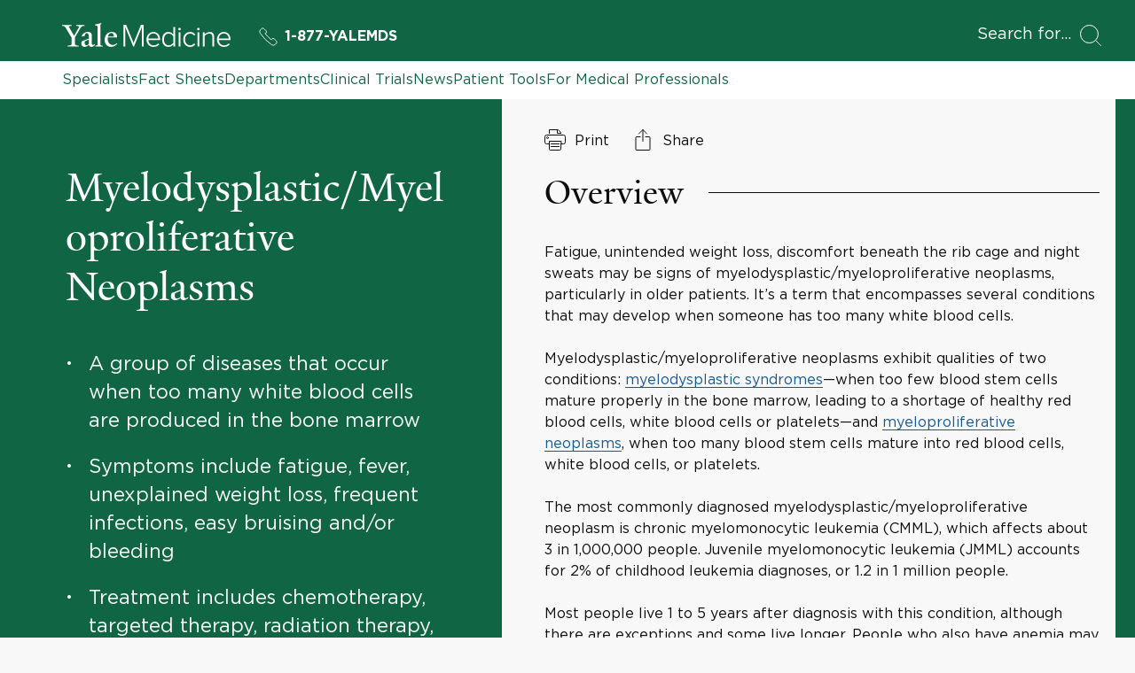

--- FILE ---
content_type: text/html; charset=utf-8
request_url: https://www.yalemedicine.org/conditions/myelodysplasticmyeloproliferative-neoplasms
body_size: 29894
content:



<!DOCTYPE html>
<html lang="en">
<head itemscope itemtype="https://schema.org/SpeakableSpecification">
        <script src="https://assets.adobedtm.com/be4705422c6a/6365b56ecd77/launch-f9a39045ce43.min.js" async></script>

    <title>Myelodysplastic/Myeloproliferative Neoplasms | Fact Sheets | Yale Medicine</title>
    <meta charset="utf-8" />
    <meta name="viewport" content="width=device-width, initial-scale=1.0" />
    <meta name="format-detection" content="telephone=no">
    <meta http-equiv="X-UA-Compatible" content="IE=EDGE" />
    <meta http-equiv="Accept-CH" content="DPR, Viewport-Width, Width">


    <meta name="title" content="Myelodysplastic/Myeloproliferative Neoplasms | Fact Sheets | Yale Medicine" />
<meta itemprop="xpath" content="/html/head/meta[@name='title']/@content" />

    <meta name="description" content="A group of diseases in which too many white blood cells are produced in the bone marrow." />
<meta itemprop="xpath" content="/html/head/meta[@name='description']/@content" />

    <meta property="og:title" content="Myelodysplastic/Myeloproliferative Neoplasms" />

    <meta property="og:description" content="A group of diseases in which too many white blood cells are produced in the bone marrow." />


    <meta property="og:site_name" content="Yale Medicine" />

    <meta property="og:type" content="article" />

    <meta property="og:url" content="https://www.yalemedicine.org/conditions/myelodysplasticmyeloproliferative-neoplasms" />


        <meta property="og:image" content="https://cdn2.yalemedicine.org/icons/ym-icon-800x800.png" />

        <meta property="og:image:width" content="800" />

        <meta property="og:image:height" content="800" />


    

    <meta name="twitter:card" content="summary" />

    <meta name="twitter:site" content="@YaleMed" />

    <meta name="twitter:title" content="Myelodysplastic/Myeloproliferative Neoplasms" />

    <meta name="twitter:description" content="A group of diseases in which too many white blood cells are produced in the bone marrow." />


        <meta name="twitter:image" content="https://cdn2.yalemedicine.org/icons/ym-icon-800x800.png" />


    

    <meta property="publish-date" content="2/2/2023" />

    

    <link rel="canonical" href="https://www.yalemedicine.org/conditions/myelodysplasticmyeloproliferative-neoplasms">
    <link rel="apple-touch-icon" sizes="180x180" href="https://cdn2.yalemedicine.org/icons/apple-touch-icon.png" />
    <link rel="icon" type="image/png" href="https://cdn2.yalemedicine.org/icons/favicon-32x32.png" sizes="32x32" />
    <link rel="icon" type="image/png" href="https://cdn2.yalemedicine.org/icons/favicon-16x16.png" sizes="16x16" />
    <link rel="manifest" href="https://cdn2.yalemedicine.org/web-manifests/site.webmanifest" />
    <link rel="shortcut icon" type="image/x-icon" href="https://cdn2.yalemedicine.org/icons/favicon.ico" />
    <meta name="msapplication-TileColor" content="#da532c" />
    <meta name="msapplication-config" content="https://cdn2.yalemedicine.org/browser-configs/browserconfig.xml" />
    <meta name="theme-color" content="#ffffff" />

    <link data-chunk="main" rel="stylesheet" href="https://cdn2.yalemedicine.org/build/main.8afa51a413fefd7d93e1.css" crossorigin="anonymous" />
<link data-chunk="modules-factsheet-details-components-FactSheetDetails-factSheetDetails" rel="stylesheet" href="https://cdn2.yalemedicine.org/build/7555.dfed6f9823f757c6e45a.css" crossorigin="anonymous" />
<link data-chunk="modules-factsheet-details-components-FactSheetDetails-factSheetDetails" rel="stylesheet" href="https://cdn2.yalemedicine.org/build/3812.33d4bf0fa61fff28fc25.css" crossorigin="anonymous" />

        <script data-schema="Article" type="application/ld+json">
            {"@type":"Article","inLanguage":"en-US","mainEntityOfPage":{"@type":"WebPage","@id":"https://www.yalemedicine.org/conditions/myelodysplasticmyeloproliferative-neoplasms","@context":"https://schema.org"},"headline":"Myelodysplastic/Myeloproliferative Neoplasms","datePublished":"2023-02-02","dateModified":"2023-02-02","publisher":{"@type":"MedicalOrganization","name":"Yale Medicine","url":"https://www.yalemedicine.org/","description":"Yale Medicine is the clinical practice of the Yale School of Medicine. We are the largest academic multispecialty practice in New England. Our patients receive care from some of the world’s most renowned doctors.","logo":{"@type":"ImageObject","url":"https://cdn2.yalemedicine.org/icons/favicon-32x32.png","height":60,"width":390},"address":[{"@type":"PostalAddress","addressCountry":"USA","addressLocality":"New Haven","addressRegion":"CT","postalCode":"06520-8055"}],"parentOrganization":{"@type":"MedicalOrganization","name":"Yale School of Medicine","url":"https://medicine.yale.edu","foundingDate":"1810-10-15","duns":"003036709","address":[{"@type":"PostalAddress","addressCountry":"USA","addressLocality":"New Haven","addressRegion":"CT","postalCode":"06520-8055"}],"parentOrganization":{"@type":"MedicalOrganization","name":"Yale University","url":"https://www.yale.edu/","foundingDate":"1701-10-09","duns":"043207562","address":[{"@type":"PostalAddress","addressCountry":"USA","addressLocality":"New Haven","addressRegion":"CT","postalCode":"06520","@context":"https://schema.org"}]}},"sameAs":["https://www.facebook.com/YaleMed/","https://www.youtube.com/user/YaleMedicine","https://twitter.com/YaleMed"],"@context":"https://schema.org"},"@context":"https://schema.org"}
        </script>

    <script id="cms-page-metadata" type="text/template">
    </script>

    <link rel="preload" href="https://cdn2.yalemedicine.org/build/GothamHTF-Book.woff2" as="font" type="font/woff2" crossorigin>
    <link rel="preload" href="https://cdn2.yalemedicine.org/build/GothamHTF-Bold.woff2" as="font" type="font/woff2" crossorigin>
    <link rel="preload" href="https://cdn2.yalemedicine.org/build/yalenew-roman-webfont.woff2" as="font" type="font/woff2" crossorigin>

    <link data-chunk="modules-factsheet-details-components-FactSheetDetails-factSheetDetails" rel="preload" as="style" href="https://cdn2.yalemedicine.org/build/3812.33d4bf0fa61fff28fc25.css" crossorigin="anonymous" />
<link data-chunk="modules-factsheet-details-components-FactSheetDetails-factSheetDetails" rel="preload" as="style" href="https://cdn2.yalemedicine.org/build/7555.dfed6f9823f757c6e45a.css" crossorigin="anonymous" />
<link data-chunk="main" rel="preload" as="style" href="https://cdn2.yalemedicine.org/build/main.8afa51a413fefd7d93e1.css" crossorigin="anonymous" />
<link data-chunk="main" rel="preload" as="script" href="https://cdn2.yalemedicine.org/build/main.es2015.a2c3c814c822c292f930.js" crossorigin="anonymous" />
<link data-chunk="modules-factsheet-details-components-FactSheetDetails-factSheetDetails" rel="preload" as="script" href="https://cdn2.yalemedicine.org/build/2419.es2015.22de2959a3b979109d23.js" crossorigin="anonymous" />
<link data-chunk="modules-factsheet-details-components-FactSheetDetails-factSheetDetails" rel="preload" as="script" href="https://cdn2.yalemedicine.org/build/9264.es2015.4d0f04965fa2ad3bf198.js" crossorigin="anonymous" />
<link data-chunk="modules-factsheet-details-components-FactSheetDetails-factSheetDetails" rel="preload" as="script" href="https://cdn2.yalemedicine.org/build/3812.es2015.9a9b033c59096fb1ce26.js" crossorigin="anonymous" />
</head>
<body tabindex="-1">
    <!--[if IE]>
        <div aria-hidden="true" class="outdated-browser-warning">
            Your browser is antiquated and no longer supported on this website. Please update your browser or switch to Chrome, Firefox or Safari. <br/>
            You can update your IE here: <br/>
            <a class="outdated-browser-warning__link" href="https://support.microsoft.com/en-us/help/17621/internet-explorer-downloads">https://support.microsoft.com/en-us/help/17621/internet-explorer-downloads</a>
        </div>
    <![endif]-->
    <!--[if !IE]>-->

    

    <div id="app"><div class="page page--conditions"><div class="page-layout"><div class="skip-to-main-content-button__container"><span role="navigation" aria-label="Skip to Main Content button"><a href="#page-container" class="skip-button">Skip to Main Content</a></span></div><header class="desktop-header"><div class="desktop-header__top-panel-container"><div class="desktop-header__top-panel"><div class="desktop-header__top-left-panel"><a href="/" class="desktop-header__logo-link" aria-label="Go to Home page"><svg xmlns="http://www.w3.org/2000/svg" data-name="svg-icon--ym-wordmark" viewBox="0 0 326 46.27" focusable="false" class="desktop-header__logo-icon"><path d="M154.38 45.59V8.12l-15.3 37.47h-1.39L122.32 8.12v37.47h-3.59v-42h5.35l14.29 34.95 14.24-34.95H158v42h-3.65ZM177.12 46.27c-8.11 0-13.78-6-13.78-14.51 0-8.11 5.83-14.46 13.27-14.46 6.49 0 13 4.52 13 14.62v1H166.9c.38 6.15 4.65 10.42 10.44 10.42a11.8 11.8 0 0 0 8.76-3.71l.16-.17 1.74 2.23-.12.13a14.2 14.2 0 0 1-10.76 4.45M166.9 30.21h19.36c-.13-4.08-2.79-10-9.71-10-4.55.03-9.24 3.45-9.65 10M313.46 46.27c-8.11 0-13.78-6-13.78-14.51 0-8.11 5.83-14.46 13.27-14.46 6.49 0 13 4.52 13 14.62v1h-22.7c.38 6.15 4.65 10.42 10.44 10.42a11.8 11.8 0 0 0 8.76-3.71l.16-.17 1.77 2.23-.12.13a14.2 14.2 0 0 1-10.8 4.45m-10.21-16.06h19.36c-.13-4.08-2.79-10-9.71-10-4.52.03-9.25 3.45-9.65 10M205.91 46.27c-7.48 0-12.31-5.67-12.31-14.46s4.95-14.51 12.31-14.51a11.56 11.56 0 0 1 9.27 4.7V7.61h3.38v38h-3.38v-3.94a11.81 11.81 0 0 1-9.27 4.6m.51-25.92c-5.58 0-9.32 4.61-9.32 11.46s3.75 11.41 9.32 11.41a10.7 10.7 0 0 0 8.76-4.7V25.16a10.65 10.65 0 0 0-8.76-4.81M228.93 45.59h-3.33V18h3.33zm-1.66-31.5a2.49 2.49 0 0 1-2.45-2.45 2.46 2.46 0 0 1 2.45-2.4 2.4 2.4 0 0 1 2.45 2.4 2.46 2.46 0 0 1-2.45 2.45M265.36 45.59H262V18h3.33v27.59Zm-1.66-31.5a2.49 2.49 0 0 1-2.45-2.45 2.46 2.46 0 0 1 2.45-2.4 2.4 2.4 0 0 1 2.45 2.4 2.46 2.46 0 0 1-2.46 2.45ZM247.84 46.27c-7.76 0-13.39-6.1-13.39-14.51s5.63-14.46 13.39-14.46a11.4 11.4 0 0 1 9.79 4.7l.12.15-2.33 2.07-.14-.22a8.37 8.37 0 0 0-7.28-3.65c-5.92 0-10.06 4.69-10.06 11.41s4.14 11.46 10.06 11.46a8.5 8.5 0 0 0 7.28-3.75l.13-.18 2.33 2.07-.11.15a11.3 11.3 0 0 1-9.79 4.76M294.18 45.59h-3.33V27c0-4.58-2-6.62-6.39-6.62a11.48 11.48 0 0 0-8.65 4.54v20.7h-3.33V18h3.33v3.78a14 14 0 0 1 9.61-4.46c5.81 0 8.76 3 8.76 9zM35.57 9.7 24.68 28v12.39c1.25 3 4.42 3.37 7.46 3.5v1.71H10.82v-1.71c3-.13 6.73-.59 7.72-2.57V28.57L7.46 9.83C5.54 6.67 3.7 5.61 0 5.34V3.63h18.54v1.71c-3.54.2-4.61.86-5.6 1.66l10.29 17.81 10.1-17.75c-1.06-.79-2.44-1.52-5.94-1.72V3.63h15.84v1.71c-3.56.13-5.81 1.32-7.66 4.36M57.22 46.19c-3.56 0-5.28-2.44-5.41-4.16-2.24 2.38-5.15 4.16-7.92 4.16-3.56 0-6.6-2.18-6.6-5.94A10.34 10.34 0 0 1 38.67 35l13.13-4.75v-4.91c0-3-1.39-5.81-4.35-5.81-1.78 0-3.5 2.18-3.63 5.54l-5.94 1v-.66c2-5.94 8.51-8.25 11.68-8.25 6 0 8.18 3.17 8.12 8.05l-.2 13.86c-.07 2.71 1.39 3.37 2.71 3.37 1.06 0 2.11-.66 3.37-1.92v1.92c-1.45 1.71-4 3.76-6.34 3.76M44 35.44a12.7 12.7 0 0 0-.46 3.43c0 2 1.12 4 3.3 4 2 0 3.1-.66 4.88-2l.07-8.91c-1.72.79-5.94 2.64-7.79 3.57M64.15 45.6v-1.52c3-.2 3.83-.86 4.36-2V7.92c0-2.24-.33-3.17-4.88-3.56V3l12.06-3 .4 1.12-1.91 2.38v38.6c.66 1.32 1.91 1.78 4.62 2v1.5zM94.64 46.13c-6.93 0-12.28-5.48-12.28-13.13 0-9.37 5.74-15.77 13.86-15.77 6.53 0 10.16 3.69 10.16 9.57V28l-17.82-.13a21.4 21.4 0 0 0-.2 3.37c0 6.73 4.22 11.15 9.83 11.15 3.37 0 5.08-1.19 7.72-3.43l1 1.52c-3.76 3.43-6.86 5.67-12.27 5.67m.59-26.86c-3.3 0-5.61 2.64-6.4 6.8l11.62-.13c0-3.5-2.18-6.67-5.21-6.67"></path></svg></a><a href="tel:+1-877-925-3637" data-analytics="cta:click:header:yalemds-phone" class="header-ym-phone-link__link" aria-label="Yale Medicine phone number"><svg xmlns="http://www.w3.org/2000/svg" viewBox="0 0 24 24" focusable="false" class="header-ym-phone-link__icon"><path d="M9.086 7.4a2.315 2.315 0 0 0 0-3.271L6.632 1.678a2.313 2.313 0 0 0-3.271 0L2.016 3.024a3.46 3.46 0 0 0-.439 4.365 53.8 53.8 0 0 0 15.034 15.034 3.47 3.47 0 0 0 4.366-.437l1.345-1.346a2.31 2.31 0 0 0 0-3.271l-2.453-2.453a2.31 2.31 0 0 0-3.271 0l-.818.818A55 55 0 0 1 8.268 8.22Z" style="fill:none;stroke:currentColor;stroke-linecap:round;stroke-linejoin:round"></path></svg>1-877-YALEMDS</a></div><div class="desktop-header__search-button-container" aria-hidden="false"><button type="button" class="desktop-header__search-button" tabindex="0"><span class="desktop-header__search-button-label" aria-label="Open Search Modal">Search for</span><svg xmlns="http://www.w3.org/2000/svg" viewBox="0 0 24 24" focusable="false" class="desktop-header__search-icon"><circle cx="10.5" cy="10.5" r="10" style="fill:none;stroke:currentColor;stroke-linecap:round;stroke-linejoin:round"></circle><path d="m23.5 23.5-5.929-5.929" style="fill:none;stroke:currentColor;stroke-linecap:round;stroke-linejoin:round"></path></svg></button></div></div></div><div class="desktop-header__top-links-container"><div class="desktop-header__top-links-wrapper"><nav class="desktop-header-top-links" aria-label="Main Navigation"><a href="/search/specialists" class="desktop-header-top-links__link">Specialists</a><a href="/conditions" class="desktop-header-top-links__link desktop-header-top-links__link--active">Fact Sheets</a><a href="/departments" class="desktop-header-top-links__link">Departments</a><a href="/clinical-trials" class="desktop-header-top-links__link">Clinical Trials</a><a href="/news" class="desktop-header-top-links__link">News</a><a href="/patient-tools" class="desktop-header-top-links__link">Patient Tools</a><a href="/for-medical-professionals" class="desktop-header-top-links__link">For Medical Professionals</a><hr class="desktop-header-top-links__line" aria-hidden="true"/></nav></div></div></header><header class="mobile-header"><div class="mobile-header__top-panel-container"><div class="mobile-header__links-container"><button type="button" class="mobile-header__navigation-menu-button" aria-label="Open Navigation Menu"><svg xmlns="http://www.w3.org/2000/svg" viewBox="0 0 24 24" focusable="false" class="mobile-header__navigation-menu-icon"><path d="M21 7H3M21 12H3M21 17H3" style="fill:none;stroke:currentColor;stroke-linecap:round;stroke-linejoin:round"></path></svg></button><a href="/" class="mobile-header__logo-link" aria-label="Go to Home page"><svg xmlns="http://www.w3.org/2000/svg" data-name="svg-icon--ym-wordmark" viewBox="0 0 326 46.27" focusable="false" class="mobile-header__logo-icon"><path d="M154.38 45.59V8.12l-15.3 37.47h-1.39L122.32 8.12v37.47h-3.59v-42h5.35l14.29 34.95 14.24-34.95H158v42h-3.65ZM177.12 46.27c-8.11 0-13.78-6-13.78-14.51 0-8.11 5.83-14.46 13.27-14.46 6.49 0 13 4.52 13 14.62v1H166.9c.38 6.15 4.65 10.42 10.44 10.42a11.8 11.8 0 0 0 8.76-3.71l.16-.17 1.74 2.23-.12.13a14.2 14.2 0 0 1-10.76 4.45M166.9 30.21h19.36c-.13-4.08-2.79-10-9.71-10-4.55.03-9.24 3.45-9.65 10M313.46 46.27c-8.11 0-13.78-6-13.78-14.51 0-8.11 5.83-14.46 13.27-14.46 6.49 0 13 4.52 13 14.62v1h-22.7c.38 6.15 4.65 10.42 10.44 10.42a11.8 11.8 0 0 0 8.76-3.71l.16-.17 1.77 2.23-.12.13a14.2 14.2 0 0 1-10.8 4.45m-10.21-16.06h19.36c-.13-4.08-2.79-10-9.71-10-4.52.03-9.25 3.45-9.65 10M205.91 46.27c-7.48 0-12.31-5.67-12.31-14.46s4.95-14.51 12.31-14.51a11.56 11.56 0 0 1 9.27 4.7V7.61h3.38v38h-3.38v-3.94a11.81 11.81 0 0 1-9.27 4.6m.51-25.92c-5.58 0-9.32 4.61-9.32 11.46s3.75 11.41 9.32 11.41a10.7 10.7 0 0 0 8.76-4.7V25.16a10.65 10.65 0 0 0-8.76-4.81M228.93 45.59h-3.33V18h3.33zm-1.66-31.5a2.49 2.49 0 0 1-2.45-2.45 2.46 2.46 0 0 1 2.45-2.4 2.4 2.4 0 0 1 2.45 2.4 2.46 2.46 0 0 1-2.45 2.45M265.36 45.59H262V18h3.33v27.59Zm-1.66-31.5a2.49 2.49 0 0 1-2.45-2.45 2.46 2.46 0 0 1 2.45-2.4 2.4 2.4 0 0 1 2.45 2.4 2.46 2.46 0 0 1-2.46 2.45ZM247.84 46.27c-7.76 0-13.39-6.1-13.39-14.51s5.63-14.46 13.39-14.46a11.4 11.4 0 0 1 9.79 4.7l.12.15-2.33 2.07-.14-.22a8.37 8.37 0 0 0-7.28-3.65c-5.92 0-10.06 4.69-10.06 11.41s4.14 11.46 10.06 11.46a8.5 8.5 0 0 0 7.28-3.75l.13-.18 2.33 2.07-.11.15a11.3 11.3 0 0 1-9.79 4.76M294.18 45.59h-3.33V27c0-4.58-2-6.62-6.39-6.62a11.48 11.48 0 0 0-8.65 4.54v20.7h-3.33V18h3.33v3.78a14 14 0 0 1 9.61-4.46c5.81 0 8.76 3 8.76 9zM35.57 9.7 24.68 28v12.39c1.25 3 4.42 3.37 7.46 3.5v1.71H10.82v-1.71c3-.13 6.73-.59 7.72-2.57V28.57L7.46 9.83C5.54 6.67 3.7 5.61 0 5.34V3.63h18.54v1.71c-3.54.2-4.61.86-5.6 1.66l10.29 17.81 10.1-17.75c-1.06-.79-2.44-1.52-5.94-1.72V3.63h15.84v1.71c-3.56.13-5.81 1.32-7.66 4.36M57.22 46.19c-3.56 0-5.28-2.44-5.41-4.16-2.24 2.38-5.15 4.16-7.92 4.16-3.56 0-6.6-2.18-6.6-5.94A10.34 10.34 0 0 1 38.67 35l13.13-4.75v-4.91c0-3-1.39-5.81-4.35-5.81-1.78 0-3.5 2.18-3.63 5.54l-5.94 1v-.66c2-5.94 8.51-8.25 11.68-8.25 6 0 8.18 3.17 8.12 8.05l-.2 13.86c-.07 2.71 1.39 3.37 2.71 3.37 1.06 0 2.11-.66 3.37-1.92v1.92c-1.45 1.71-4 3.76-6.34 3.76M44 35.44a12.7 12.7 0 0 0-.46 3.43c0 2 1.12 4 3.3 4 2 0 3.1-.66 4.88-2l.07-8.91c-1.72.79-5.94 2.64-7.79 3.57M64.15 45.6v-1.52c3-.2 3.83-.86 4.36-2V7.92c0-2.24-.33-3.17-4.88-3.56V3l12.06-3 .4 1.12-1.91 2.38v38.6c.66 1.32 1.91 1.78 4.62 2v1.5zM94.64 46.13c-6.93 0-12.28-5.48-12.28-13.13 0-9.37 5.74-15.77 13.86-15.77 6.53 0 10.16 3.69 10.16 9.57V28l-17.82-.13a21.4 21.4 0 0 0-.2 3.37c0 6.73 4.22 11.15 9.83 11.15 3.37 0 5.08-1.19 7.72-3.43l1 1.52c-3.76 3.43-6.86 5.67-12.27 5.67m.59-26.86c-3.3 0-5.61 2.64-6.4 6.8l11.62-.13c0-3.5-2.18-6.67-5.21-6.67"></path></svg></a><a href="tel:+1-877-925-3637" data-analytics="cta:click:header:yalemds-phone" class="header-ym-phone-link__link" aria-label="Yale Medicine phone number"><svg xmlns="http://www.w3.org/2000/svg" viewBox="0 0 24 24" focusable="false" class="header-ym-phone-link__icon"><path d="M9.086 7.4a2.315 2.315 0 0 0 0-3.271L6.632 1.678a2.313 2.313 0 0 0-3.271 0L2.016 3.024a3.46 3.46 0 0 0-.439 4.365 53.8 53.8 0 0 0 15.034 15.034 3.47 3.47 0 0 0 4.366-.437l1.345-1.346a2.31 2.31 0 0 0 0-3.271l-2.453-2.453a2.31 2.31 0 0 0-3.271 0l-.818.818A55 55 0 0 1 8.268 8.22Z" style="fill:none;stroke:currentColor;stroke-linecap:round;stroke-linejoin:round"></path></svg>1-877-YALEMDS</a></div><div class="mobile-header__search-button-container"><button type="button" class="mobile-header__search-button" aria-label="Open Search Modal"><svg xmlns="http://www.w3.org/2000/svg" viewBox="0 0 24 24" focusable="false" class="mobile-header__search-icon"><circle cx="10.5" cy="10.5" r="10" style="fill:none;stroke:currentColor;stroke-linecap:round;stroke-linejoin:round"></circle><path d="m23.5 23.5-5.929-5.929" style="fill:none;stroke:currentColor;stroke-linecap:round;stroke-linejoin:round"></path></svg></button></div></div></header><main id="page-container" class="page-layout__main page-layout__main--default page-layout__main--conditions" tabindex="-1"><div class="custom-page-content-layout"><article class="fact-sheet-details"><div class="fact-sheet-details__details-container"><div class="fact-sheet-details__sidebar-container"><div class=""><header><div class="fact-sheet-details-sidebar__content-container"><h1 class="fact-sheet-details-sidebar__title">Myelodysplastic/Myeloproliferative Neoplasms</h1><div class="fact-sheet-details-sidebar__takeaways-list-container"><ul aria-label="Fact Sheet Takeaways"><li class="fact-sheet-details-takeaways-list__item"><span class="fact-sheet-details-takeaways-list__item-dot">•</span><span class="fact-sheet-details-takeaways-list__item-text">A group of diseases that occur when too many white blood cells are produced in the bone marrow</span></li><li class="fact-sheet-details-takeaways-list__item"><span class="fact-sheet-details-takeaways-list__item-dot">•</span><span class="fact-sheet-details-takeaways-list__item-text">Symptoms include fatigue, fever, unexplained weight loss, frequent infections, easy bruising and/or bleeding</span></li><li class="fact-sheet-details-takeaways-list__item"><span class="fact-sheet-details-takeaways-list__item-dot">•</span><span class="fact-sheet-details-takeaways-list__item-text">Treatment includes chemotherapy, targeted therapy, radiation therapy, blood transfusion, stem cell transplant</span></li><li class="fact-sheet-details-takeaways-list__item"><span class="fact-sheet-details-takeaways-list__item-dot">•</span><span class="fact-sheet-details-takeaways-list__item-text">Involves hematology, medical oncology, hematopathology</span></li></ul></div><div class="fact-sheet-details-sidebar__keywords-container"><span class="fact-sheet-details-sidebar__keywords-label">Related Terms:</span><div class="fact-sheet-details-sidebar__keywords"><li class="fact-sheet-details-sidebar__clinical-keyword-container"><a href="/clinical-keywords/myeloproliferative-disorders" class="base-button base-button--link secondary-link secondary-link--bold secondary-link--white fact-sheet-details-sidebar__clinical-keyword-link" tabindex="0" aria-label="Click to read more about Myeloproliferative Disorders"><span>Myeloproliferative Disorders</span></a></li><li class="fact-sheet-details-sidebar__clinical-keyword-container"><a href="/clinical-keywords/myelodysplastic-syndromes" class="base-button base-button--link secondary-link secondary-link--bold secondary-link--white fact-sheet-details-sidebar__clinical-keyword-link" tabindex="0" aria-label="Click to read more about Myelodysplastic Syndromes (MDS)"><span>Myelodysplastic Syndromes (MDS)</span></a></li></div></div><section class="fact-sheet-details-appointment-cta"><h2 class="fact-sheet-details-appointment-cta__heading">Connect with a specialist</h2><a href="/search/specialists?entityType=FactSheet&amp;entityId=7326&amp;q=Myelodysplastic%2FMyeloproliferative%20Neoplasms" data-analytics="cta:click:schedule-appointment:sidebar" class="base-button base-button--link button button--primary button--indent--normal fact-sheet-details-appointment-cta__button" tabindex="0"><span class="button__content"><span class="button__label-container"><span class="button__label">Schedule an Appointment</span><span class="button__label-underline"></span></span></span></a></section><div class="fact-sheet-details-sidebar__navigation-container" role="navigation" aria-label="Fact Sheet Content Navigation"><ul class="fact-sheet-details-navigation"><li class="fact-sheet-details-navigation__navigation-item"><a href="#" class="fact-sheet-details-navigation__link" aria-label="Link To &quot;Overview&quot;"><div class="fact-sheet-details-navigation__dot-container"><span class="fact-sheet-details-navigation__link-dot"></span></div><span class="fact-sheet-details-navigation__section-title">Overview</span></a></li><li class="fact-sheet-details-navigation__navigation-item"><a href="#" class="fact-sheet-details-navigation__link" aria-label="Link To &quot;What are myelodysplastic/myeloproliferative neoplasms?&quot;"><div class="fact-sheet-details-navigation__dot-container"><span class="fact-sheet-details-navigation__link-dot"></span></div><span class="fact-sheet-details-navigation__section-title">What are myelodysplastic/myeloproliferative neoplasms?</span></a></li><li class="fact-sheet-details-navigation__navigation-item"><a href="#" class="fact-sheet-details-navigation__link" aria-label="Link To &quot;What causes myelodysplastic/myeloproliferative neoplasms?&quot;"><div class="fact-sheet-details-navigation__dot-container"><span class="fact-sheet-details-navigation__link-dot"></span></div><span class="fact-sheet-details-navigation__section-title">What causes myelodysplastic/myeloproliferative neoplasms?</span></a></li><li class="fact-sheet-details-navigation__navigation-item"><a href="#" class="fact-sheet-details-navigation__link" aria-label="Link To &quot;What are the symptoms of myelodysplastic/myeloproliferative neoplasms?&quot;"><div class="fact-sheet-details-navigation__dot-container"><span class="fact-sheet-details-navigation__link-dot"></span></div><span class="fact-sheet-details-navigation__section-title">What are the symptoms of myelodysplastic/myeloproliferative neoplasms?</span></a></li><li class="fact-sheet-details-navigation__navigation-item"><a href="#" class="fact-sheet-details-navigation__link" aria-label="Link To &quot;What are the risk factors for myelodysplastic/myeloproliferative neoplasms?&quot;"><div class="fact-sheet-details-navigation__dot-container"><span class="fact-sheet-details-navigation__link-dot"></span></div><span class="fact-sheet-details-navigation__section-title">What are the risk factors for myelodysplastic/myeloproliferative neoplasms?</span></a></li><li class="fact-sheet-details-navigation__navigation-item"><a href="#" class="fact-sheet-details-navigation__link" aria-label="Link To &quot;How are myelodysplastic/myeloproliferative neoplasms diagnosed?&quot;"><div class="fact-sheet-details-navigation__dot-container"><span class="fact-sheet-details-navigation__link-dot"></span></div><span class="fact-sheet-details-navigation__section-title">How are myelodysplastic/myeloproliferative neoplasms diagnosed?</span></a></li><li class="fact-sheet-details-navigation__navigation-item"><a href="#" class="fact-sheet-details-navigation__link" aria-label="Link To &quot;How are myelodysplastic/myeloproliferative neoplasms treated?&quot;"><div class="fact-sheet-details-navigation__dot-container"><span class="fact-sheet-details-navigation__link-dot"></span></div><span class="fact-sheet-details-navigation__section-title">How are myelodysplastic/myeloproliferative neoplasms treated?</span></a></li><li class="fact-sheet-details-navigation__navigation-item"><a href="#" class="fact-sheet-details-navigation__link" aria-label="Link To &quot;What is the outlook for people with myelodysplastic/myeloproliferative neoplasms?&quot;"><div class="fact-sheet-details-navigation__dot-container"><span class="fact-sheet-details-navigation__link-dot"></span></div><span class="fact-sheet-details-navigation__section-title">What is the outlook for people with myelodysplastic/myeloproliferative neoplasms?</span></a></li></ul></div></div></header><div class="fact-sheet-details-sidebar__related-content-container"><aside class="fact-sheet-details-sidebar-related-content__container" aria-label="Related Specialists"><div class="section-title fact-sheet-details-sidebar-related-content__title"><div class="section-title__text-wrapper"><h2 class="section-title__text">Related Specialists</h2></div></div><section aria-label="Related Specialist List"><ul class="card-grid card-grid--columns--3"><li class="card-grid__item"><div class="specialist-card specialist-card--view-mode--portrait specialist-card--size-mode--small specialist-card--background-color-mode--dark specialist-card--outline-color-mode--black"><a href="/specialists/amer-zeidan" data-analytics="cta:click:relatedspecialists-view-Amer Zeidan-97745:sidebar" class="specialist-card__wrapper" aria-label="Amer Zeidan" data-id="97745"><div class="specialist-card__thumbnail-wrapper"><div class="specialist-card__thumbnail"><div class="responsive-image-wrapper responsive-image-wrapper--ratio-mode--ratio1x1"><noscript><img class="cloudinary-image" alt="" src="https://ysm-res.cloudinary.com/image/upload/ar_1:1,c_fill,dpr_auto,f_auto,g_faces:auto,q_auto:eco,w_0.5/v1/yms/prod/9bfb4f56-7bce-44cd-bd58-3145d7eefcd5"/></noscript></div></div></div><div class="specialist-card__content-container"><h4 class="specialist-card__name">Amer Zeidan</h4><div class="specialist-card__suffixes"><div class="text-overflow undefined" style="-webkit-line-clamp:1">MBBS</div></div><div class="specialist-card__additional-information"></div></div></a></div></li><li class="card-grid__item"><div class="specialist-card specialist-card--view-mode--portrait specialist-card--size-mode--small specialist-card--background-color-mode--dark specialist-card--outline-color-mode--black"><a href="/specialists/lohith-gowda" data-analytics="cta:click:relatedspecialists-view-Lohith Gowda-111726:sidebar" class="specialist-card__wrapper" aria-label="Lohith Gowda" data-id="111726"><div class="specialist-card__thumbnail-wrapper"><div class="specialist-card__thumbnail"><div class="responsive-image-wrapper responsive-image-wrapper--ratio-mode--ratio1x1"><noscript><img class="cloudinary-image" alt="" src="https://ysm-res.cloudinary.com/image/upload/ar_1:1,c_fill,dpr_auto,f_auto,g_faces:auto,q_auto:eco,w_0.5/v1/yms/prod/d8a3f1d9-4db8-42b0-a6c6-3d78e727f749"/></noscript></div></div></div><div class="specialist-card__content-container"><h4 class="specialist-card__name">Lohith Gowda</h4><div class="specialist-card__suffixes"><div class="text-overflow undefined" style="-webkit-line-clamp:1">MD</div></div><div class="specialist-card__additional-information"></div></div></a></div></li><li class="card-grid__item"><div class="specialist-card specialist-card--view-mode--portrait specialist-card--size-mode--small specialist-card--background-color-mode--dark specialist-card--outline-color-mode--black"><a href="/specialists/nikolai-podoltsev" data-analytics="cta:click:relatedspecialists-view-Nikolai Podoltsev-60668:sidebar" class="specialist-card__wrapper" aria-label="Nikolai Podoltsev" data-id="60668"><div class="specialist-card__thumbnail-wrapper"><div class="specialist-card__thumbnail"><div class="responsive-image-wrapper responsive-image-wrapper--ratio-mode--ratio1x1"><noscript><img class="cloudinary-image" alt="" src="https://ysm-res.cloudinary.com/image/upload/ar_1:1,c_fill,dpr_auto,f_auto,g_faces:auto,q_auto:eco,w_0.5/v1/yms/prod/b9ca3c18-326f-4e56-b65c-1870fbe6971f"/></noscript></div></div></div><div class="specialist-card__content-container"><h4 class="specialist-card__name">Nikolai Podoltsev</h4><div class="specialist-card__suffixes"><div class="text-overflow undefined" style="-webkit-line-clamp:1">MD, PhD</div></div><div class="specialist-card__additional-information"></div></div></a></div></li></ul><div class="with-more-link__link-container"><a href="/search/specialists?entityType=FactSheet&amp;entityId=7326&amp;q=Myelodysplastic%2FMyeloproliferative%20Neoplasms" class="base-button base-button--link primary-link with-more-link__link" tabindex="0" aria-label="Click To See More Related Specialists"><span class="primary-link__content-container"><span class="primary-link__icon-container"><svg xmlns="http://www.w3.org/2000/svg" viewBox="0 0 24 24" focusable="false" class="primary-link__icon"><path fill="none" stroke="currentColor" stroke-linecap="round" stroke-linejoin="round" d="m18.5 7.497 5 5-5 5"></path><path fill="currentColor" stroke="currentColor" stroke-linecap="round" stroke-linejoin="round" d="M23.5 12.497H.5"></path></svg></span><span class="primary-link__label">More Related Specialists</span></span></a></div></section></aside></div></div></div><div class="fact-sheet-details__content-container"><h1 class="fact-sheet-details__title-print">Myelodysplastic/Myeloproliferative Neoplasms</h1><div class="fact-sheet-details-content__content-container"><div class="fact-sheet-details-content__page-tools-container"><ul class="page-tools-custom-panel"><li class="page-tools-custom-panel__item"><button type="button" class="base-button page-tools-action-button page-tools-action-button--black page-tools-action-button--default" tabindex="0" aria-disabled="false" aria-label="Print page"><span class="page-tools-action-button__content"><svg xmlns="http://www.w3.org/2000/svg" viewBox="0 0 24 24" focusable="false" class="page-tools-action-button__icon"><path d="M7.5 19.499h9M7.5 16.499h9M5.5 16.5h-3a2.006 2.006 0 0 1-2-2v-6a2.006 2.006 0 0 1 2-2h19a2.006 2.006 0 0 1 2 2v6a2.006 2.006 0 0 1-2 2h-3M5.5 4.5v-4h9.586a1 1 0 0 1 .707.293l2.414 2.414a1 1 0 0 1 .293.707V4.5" style="fill:none;stroke:currentColor;stroke-linecap:round;stroke-linejoin:round"></path><path d="M18.5 22.5a1 1 0 0 1-1 1h-11a1 1 0 0 1-1-1v-9h13Z" style="fill:none;stroke:currentColor;stroke-linecap:round;stroke-linejoin:round"></path><circle cx="3.5" cy="9.499" r="1" style="fill:none;stroke:currentColor;stroke-linecap:round;stroke-linejoin:round"></circle><path d="M14.5.499v4h4" style="fill:none;stroke:currentColor;stroke-linecap:round;stroke-linejoin:round"></path></svg><span class="page-tools-action-button__title">Print</span></span></button></li><li class="page-tools-custom-panel__item"><button type="button" class="base-button page-tools-action-button page-tools-action-button--black page-tools-action-button--default" tabindex="0" aria-disabled="false" aria-label="Share page"><span class="page-tools-action-button__content"><svg xmlns="http://www.w3.org/2000/svg" viewBox="0 0 24 24" focusable="false" class="page-tools-action-button__icon"><path d="M12 13.499v-13M7.5 4.999l4.5-4.5 4.5 4.5M15 8.5h4a1 1 0 0 1 1 1v13a1 1 0 0 1-1 1H5a1 1 0 0 1-1-1v-13a1 1 0 0 1 1-1h4" style="fill:none;stroke:currentColor;stroke-linecap:round;stroke-linejoin:round"></path></svg><span class="page-tools-action-button__title">Share</span></span></button></li></ul></div><div class="fact-sheet-details-content__sections-container"><section class="fact-sheet-details-content-sections" aria-label="Fact Sheet Content"><div class="fact-sheet-details-content-sections__content-section-container"><section class="fact-sheet-details-content-section" aria-label="Overview"><div class="section-title fact-sheet-details-content-section__content-title"><div class="section-title__text-wrapper"><h2 class="section-title__text fact-sheet-details-content-section__content-heading fact-sheet-details-content-section__section-0-title" tabindex="-1"><span class="fact-sheet-details-content-section__title-html-text">Overview</span></h2></div></div><div class="fact-sheet-details-content-section__content"><p>Fatigue, unintended weight loss, discomfort beneath the rib cage and night sweats may be signs of myelodysplastic/myeloproliferative neoplasms, particularly in older patients. It’s a term that encompasses several conditions that may develop when someone has too many white blood cells.</p>
<p>Myelodysplastic/myeloproliferative neoplasms exhibit qualities of two conditions: <a data-ym-type="fact-sheet" href="/conditions/myelodysplastic-syndromes">myelodysplastic syndromes</a>﻿—when too few blood stem cells mature properly in the bone marrow, leading to a shortage of healthy red blood cells, white blood cells or platelets—and <a data-ym-type="fact-sheet" href="/conditions/myeloproliferative-neoplasms">myeloproliferative neoplasms</a>﻿, when too many blood stem cells mature into red blood cells, white blood cells, or platelets.</p>
<p>The most commonly diagnosed myelodysplastic/myeloproliferative neoplasm is chronic myelomonocytic leukemia (CMML), which affects about 3 in 1,000,000 people. Juvenile myelomonocytic leukemia (JMML) accounts for 2% of childhood leukemia diagnoses, or 1.2 in 1 million people.</p>
<p>Most people live 1 to 5 years after diagnosis with this condition, although there are exceptions and some live longer. People who also have anemia may have worse outcomes. Those who undergo stem cell transplants may be cured of myelodysplastic/myeloproliferative neoplasms, but the procedure is risky and isn’t appropriate for all people who are diagnosed with these conditions.</p></div></section></div><div class="fact-sheet-details-content-sections__content-section-container"><section class="fact-sheet-details-content-section" aria-label="What are myelodysplastic/myeloproliferative neoplasms?"><div class="section-title fact-sheet-details-content-section__content-title"><div class="section-title__text-wrapper"><h2 class="section-title__text fact-sheet-details-content-section__content-heading fact-sheet-details-content-section__section-1-title" tabindex="-1"><span class="fact-sheet-details-content-section__title-html-text">What are myelodysplastic/myeloproliferative neoplasms?</span></h2></div></div><div class="fact-sheet-details-content-section__content"><p>Myelodysplastic/myeloproliferative neoplasms are diseases that arise when too many white blood cells are produced in the bone marrow. They include:</p>
<ul><li>Chronic myelomonocytic leukemia (CMML)</li></ul>
<ul><li>Atypical chronic myelogenous leukemia (aCML)</li></ul>
<ul><li>Juvenile myelomonocytic leukemia (JMML)</li></ul>
<ul><li>Myelodysplastic/myeloproliferative neoplasms with ringed sideroblasts and thrombocytosis (MDS/MPN-RS-T)</li></ul>
<ul><li>Unclassifiable myelodysplastic/myeloproliferative neoplasm (MDS/MPN-U)</li></ul>
<p>CMML is the most commonly diagnosed type of myelodysplastic/myeloproliferative neoplasm. It mainly affects older adults, with males being diagnosed twice as often as females. JMML is diagnosed most frequently in children aged 2 and under, although it may affect children up to age 14. Other myelodysplastic/myeloproliferative neoplasms are quite rare. </p>
<p>In healthy people, the bone marrow produces blood stem cells that turn into “blast” cells, which then develop into different types of blood cells. When someone has a myelodysplastic/myeloproliferative neoplasm, they may produce too many blood cells, or their blasts may not fully develop, which leads to lower levels of blood cells than usual. These problems may cause a variety of symptoms, including an enlarged spleen and a tendency to get sick frequently.</p></div></section></div><div class="fact-sheet-details-content-sections__content-section-container"><section class="fact-sheet-details-content-section" aria-label="What causes myelodysplastic/myeloproliferative neoplasms?"><div class="section-title fact-sheet-details-content-section__content-title"><div class="section-title__text-wrapper"><h2 class="section-title__text fact-sheet-details-content-section__content-heading fact-sheet-details-content-section__section-2-title" tabindex="-1"><span class="fact-sheet-details-content-section__title-html-text">What causes myelodysplastic/myeloproliferative neoplasms?</span></h2></div></div><div class="fact-sheet-details-content-section__content"><p>Doctors don’t know what causes myelodysplastic/myeloproliferative neoplasms in most people. Some cases have been linked to previous <a data-ym-type="fact-sheet" href="/conditions/cancer">cancer</a>﻿ treatment, exposure to cancer-causing chemicals or to radiation. In other cases, there are chromosomal abnormalities that are associated with these conditions. The abnormalities are not inherited; rather, they develop at some point in life.</p></div></section></div><div class="fact-sheet-details-content-sections__content-section-container"><section class="fact-sheet-details-content-section" aria-label="What are the symptoms of myelodysplastic/myeloproliferative neoplasms?"><div class="section-title fact-sheet-details-content-section__content-title"><div class="section-title__text-wrapper"><h2 class="section-title__text fact-sheet-details-content-section__content-heading fact-sheet-details-content-section__section-3-title" tabindex="-1"><span class="fact-sheet-details-content-section__title-html-text">What are the symptoms of myelodysplastic/myeloproliferative neoplasms?</span></h2></div></div><div class="fact-sheet-details-content-section__content"><p>People who have myelodysplastic/myeloproliferative neoplasms may experience symptoms such as:</p>
<ul style="margin-left: 0px; padding-left: 20px;" arx-list-left="20"><li>Fatigue</li><li>Fever</li><li>Unexplained weight loss</li><li>More frequent infections</li><li>Bruising easily</li><li>Bleeding easily</li><li>Pain, discomfort or a feeling of fullness below the ribcage</li><li>Swollen lymph nodes</li><li>Skin rashes</li><li>Pale skin</li><li>Night sweats</li><li>Signs of small, pinpoint bleeds beneath the skin (petechiae)</li><li>Enlarged spleen</li><li>Enlarged liver</li></ul></div></section></div><div class="fact-sheet-details-content-sections__content-section-container"><section class="fact-sheet-details-content-section" aria-label="What are the risk factors for myelodysplastic/myeloproliferative neoplasms?"><div class="section-title fact-sheet-details-content-section__content-title"><div class="section-title__text-wrapper"><h2 class="section-title__text fact-sheet-details-content-section__content-heading fact-sheet-details-content-section__section-4-title" tabindex="-1"><span class="fact-sheet-details-content-section__title-html-text">What are the risk factors for myelodysplastic/myeloproliferative neoplasms?</span></h2></div></div><div class="fact-sheet-details-content-section__content"><p>Myelodysplastic/myeloproliferative neoplasms typically affect adults in their 70s and beyond, while JMML typically affects toddler-aged children.</p>
<p>Because aCML, MDS/MPN-RS-T and MDS/MPN-U are very uncommon, little is known about additional risk factors for these specific conditions. However, doctors are aware of additional risk factors for CMML and JMML.</p>
<p>Risk factors for CMML include:</p>
<ul style="margin-left: 0px; padding-left: 20px;" arx-list-left="20"><li>Being male﻿</li><li>Previous exposure to radiation</li><li>Previous chemotherapy treatment</li><li>Past exposure to certain cancer-causing chemicals</li></ul>
<p>Risk factors for JMML include:<br /></p>
<ul style="margin-left: 0px; padding-left: 20px;" arx-list-left="20"><li>Being male﻿</li><li>Having had neurofibromatosis type 1</li></ul></div></section></div><div class="fact-sheet-details-content-sections__content-section-container"><section class="fact-sheet-details-content-section" aria-label="How are myelodysplastic/myeloproliferative neoplasms diagnosed?"><div class="section-title fact-sheet-details-content-section__content-title"><div class="section-title__text-wrapper"><h2 class="section-title__text fact-sheet-details-content-section__content-heading fact-sheet-details-content-section__section-5-title" tabindex="-1"><span class="fact-sheet-details-content-section__title-html-text">How are myelodysplastic/myeloproliferative neoplasms diagnosed?</span></h2></div></div><div class="fact-sheet-details-content-section__content"><p>Doctors may diagnose myelodysplastic/myeloproliferative neoplasms after learning about a patient’s medical history, performing a physical examination and using various diagnostic tests.</p>
<p>When doctors take a medical history, they will want to know if the person has had cancer before and whether they have been exposed to radiation at work or during prior cancer treatments. They will also ask about current symptoms.</p>
<p>During a physical exam, doctors will look for unexplained bruises, swollen lymph nodes, rashes, or pale skin. They may press gently on the abdomen to see if the spleen or liver feels enlarged or tender.</p>
<p>Blood tests are key when diagnosing myelodysplastic/myeloproliferative neoplasms. Doctors will look at the results of a complete blood count test (CBC), which shows the proportion of white blood cells, red blood cells and plasma present in the blood. Other blood tests can rule out infections and conditions that aren’t myelodysplastic/myeloproliferative neoplasms. Testing can also determine which types of white blood cells are present in the blood, and in what proportion.</p>
<p>When doctors suspect a myelodysplastic/myeloproliferative neoplasm, they perform a bone marrow biopsy to check for abnormal cells within the bone marrow. For this brief procedure, doctors numb a small area on the hipbone, then insert a small, hollow needle that removes a tiny piece of bone, along with bone marrow. The tissue is examined under a microscope to see if there are chromosomal changes or mutations that may indicate cancer. The bone marrow is also examined for a higher than usual percentage of blasts. The quantity of blasts present in the bone marrow helps doctors differentiate between a myelodysplastic/myeloproliferative neoplasm or a different type of leukemia.</p></div></section></div><div class="fact-sheet-details-content-sections__content-section-container"><section class="fact-sheet-details-content-section" aria-label="How are myelodysplastic/myeloproliferative neoplasms treated?"><div class="section-title fact-sheet-details-content-section__content-title"><div class="section-title__text-wrapper"><h2 class="section-title__text fact-sheet-details-content-section__content-heading fact-sheet-details-content-section__section-6-title" tabindex="-1"><span class="fact-sheet-details-content-section__title-html-text">How are myelodysplastic/myeloproliferative neoplasms treated?</span></h2></div></div><div class="fact-sheet-details-content-section__content"><p>Myelodysplastic/myeloproliferative neoplasms may be difficult to treat. These treatments are available:</p><ul><li><b class="arx-bold-text">Chemotherapy.</b> Certain chemotherapy medications may help to minimize symptoms from myelodysplastic/myeloproliferative neoplasms. They may encourage healthy bone marrow cells to grow, allowing for the production of normal blood cells.<ul><li>A drug called hydroxyurea may help to reduce high numbers of white blood cells in someone’s blood, and it may also help to reduce an enlarged spleen.</li><li>Azacitidine, decitabine and decitabine/cedazuridine are chemotherapy drugs that may destroy cells that are reproducing too rapidly, which may allow health bone marrow cells to grow.</li></ul></li></ul><ul><li><b class="arx-bold-text">Targeted therapy.</b> One drug, imatinib mesylate, may help to treat people with CMML, if part of a chromosome has broken off and attached itself to a different chromosome. This swap of chromosomal information may lead to the formation of a cancer-causing gene. Imatinib mesylate targets the most common mutation that affects chromosomes in people with CMML.</li><li><b class="arx-bold-text">Radiation therapy.</b> This treatment may be offered to some people who have extreme discomfort or other side effects caused by an enlarged spleen. Radiation may help to reduce the size of the spleen and minimize or eliminate certain symptoms, but it won’t have a direct effect on myelodysplastic/myeloproliferative neoplasms.</li><li><b class="arx-bold-text">Blood transfusions.</b> People with myelodysplastic/myeloproliferative neoplasms often need blood transfusions. Frequent blood transfusions may lead to higher than normal levels of iron in the blood, which may, over time, be harmful to the heart or liver. To counteract this problem when people have had multiple blood transfusions, doctors may prescribe drugs known as chelating agents, which help rid the body of excess iron.</li><li><b class="arx-bold-text">Stem cell transplant.</b> A stem cell transplant may stop the bone marrow from producing abnormal blood cells by providing them with new blood-producing cells. First, a healthy donor provides blood stem cells. Then, the person with a myelodysplastic/myeloproliferative neoplasm undergoes chemotherapy and/or radiation therapy to destroy the blood-forming cells in their bone marrow. Afterward, they receive an infusion of stem cells from the healthy donor, which may help them begin to produce healthy blood cells.</li></ul><p>Receiving stem cells from a healthy donor may cure some cases of CMML, JMML, aCML and MDS/MPN-U, but the procedure itself may sometimes be fatal. Also, some are not eligible for stem cell transplants, due to advanced age, frailty and other health complications.</p></div></section></div><div class="fact-sheet-details-content-sections__content-section-container"><section class="fact-sheet-details-content-section" aria-label="What is the outlook for people with myelodysplastic/myeloproliferative neoplasms?"><div class="section-title fact-sheet-details-content-section__content-title"><div class="section-title__text-wrapper"><h2 class="section-title__text fact-sheet-details-content-section__content-heading fact-sheet-details-content-section__section-7-title" tabindex="-1"><span class="fact-sheet-details-content-section__title-html-text">What is the outlook for people with myelodysplastic/myeloproliferative neoplasms?</span></h2></div></div><div class="fact-sheet-details-content-section__content"><p>While some individuals with CMML live for 10 or more years after diagnosis, the average survival time is about 3 years. </p>
<p>Children who are diagnosed with JMML may live for 1 to 4 years after diagnosis. Younger children tend to have a better prognosis than older children.</p>
<p>Other myelodysplastic/myeloproliferative neoplasms are diagnosed so infrequently, there aren’t reliable figures about treatment response in patients. However, people with aCML may live for an average of 2 years after diagnosis. Those with MDS/MPN-U may survive for 12 to 22 months after diagnosis.</p>
<p>Only about 10% of people with myelodysplastic/myeloproliferative neoplasms are eligible for stem cell transplants, due to health complications that may prevent them from undergoing and surviving the procedure.</p>
<p>Myelodysplastic/myeloproliferative neoplasms may recur after treatment. Additionally, 15 to 20% of people with CMML may develop <a data-ym-type="fact-sheet" href="/conditions/acute-myeloid-leukemia-aml">acute myeloid leukemia (AML)</a>﻿, another form of leukemia, within 2 years of diagnosis. People with JMML, aCML and MDS/MPN-U may also develop AML, which contributes to poor survival rates.</p><p>﻿</p><p><i class="arx-italic-text">﻿This article was medically <span data-markjs="true" data-ogac="" data-ogab="" data-ogsc="" data-ogsb="">reviewed</span> <span data-markjs="true" data-ogac="" data-ogab="" data-ogsc="" data-ogsb="">by </span></i>﻿<i class="arx-italic-text">﻿<a data-ym-type="specialist" href="/specialists/amer-zeidan">Amer Zeidan, MBBS﻿﻿</a></i><i class="arx-italic-text"><a data-ym-type="specialist" href="/specialists/amer-zeidan">﻿﻿</a>﻿.</i></p></div></section></div></section></div></div></div></div><div class="fact-sheet-details__related-content-container"><div class="fact-sheet-details-related-content"><aside class="fact-sheet-details-related-content__container" aria-label="Related Fact Sheets"><div class="section-title card-grid-title"><div class="section-title__text-wrapper"><h2 class="section-title__text card-grid-title__text">Related Fact Sheets</h2></div></div><ul class="card-grid card-grid--columns--2"><li class="card-grid__item"><div class="fact-sheet-card fact-sheet-card--large fact-sheet-card--with-icon"><a href="/conditions/myelodysplastic-syndromes" class="fact-sheet-card__link fact-sheet-card__link--outline-color-mode--black" aria-label="Myelodysplastic Syndromes: Details Link" data-id="7324"><div class="fact-sheet-card__content-container"><h3 class="fact-sheet-card__title">Myelodysplastic Syndromes</h3><p class="fact-sheet-card__description">A group of blood cancers in which the blood-producing cells in the bone marrow function abnormally.</p></div><span class="fact-sheet-card__icon-container"><svg xmlns="http://www.w3.org/2000/svg" viewBox="0 0 24 24" focusable="false" class="fact-sheet-card__icon"><path d="m5.651 23.5 12.576-11.126a.5.5 0 0 0 0-.748L5.651.5" style="fill:none;stroke:currentColor;stroke-linecap:round;stroke-linejoin:round"></path></svg></span></a></div></li><li class="card-grid__item"><div class="fact-sheet-card fact-sheet-card--large fact-sheet-card--with-icon"><a href="/conditions/myeloproliferative-neoplasms" class="fact-sheet-card__link fact-sheet-card__link--outline-color-mode--black" aria-label="Myeloproliferative Neoplasms: Details Link" data-id="7292"><div class="fact-sheet-card__content-container"><h3 class="fact-sheet-card__title">Myeloproliferative Neoplasms</h3><p class="fact-sheet-card__description">A group of blood cancers in which the bone marrow produces excessive numbers of myeloid blood cells.</p></div><span class="fact-sheet-card__icon-container"><svg xmlns="http://www.w3.org/2000/svg" viewBox="0 0 24 24" focusable="false" class="fact-sheet-card__icon"><path d="m5.651 23.5 12.576-11.126a.5.5 0 0 0 0-.748L5.651.5" style="fill:none;stroke:currentColor;stroke-linecap:round;stroke-linejoin:round"></path></svg></span></a></div></li></ul></aside><aside class="fact-sheet-details-related-content__container" aria-label="Related Clinical Trials"><div class="section-title card-grid-title"><div class="section-title__text-wrapper"><h2 class="section-title__text card-grid-title__text">Related Clinical Trials</h2></div><div class="section-title__payload card-grid-title__payload"><span class="card-grid-title__count-text">Showing 2 of 7</span></div></div><ul class="card-grid card-grid--columns--1"><li class="card-grid__item"><a href="/clinical-trials/myelomatch-cirb" class="clinical-trial-card clinical-trial-card--size-mode--large clinical-trial-card--outline-color-mode--black" aria-label="MYELOMATCH: A Screening Study to Assign People with Myeloid Cancer to a Treatment Study or Standard of Care Treatment within myeloMATCH (MyeloMATCH Screening Trial)" data-id="12652"><div class="clinical-trial-card__category"><div class="text-overflow undefined" style="-webkit-line-clamp:1">Leukemia</div></div><h3 class="clinical-trial-card__title"><span class="text-overflow undefined" style="-webkit-line-clamp:3">MYELOMATCH: A Screening Study to Assign People with Myeloid Cancer to a Treatment Study or Standard of Care Treatment within myeloMATCH (MyeloMATCH Screening Trial)</span></h3><div class="clinical-trial-card__settings-wrapper"><div class="clinical-trial-card-study-settings clinical-trial-card-study-settings--with-vertical-item-indent"><ul class="clinical-trial-settings"></ul></div></div></a></li><li class="card-grid__item"><a href="/clinical-trials/a-study-of-ag-946-in-participants-with-anemia-due-to-lower-risk-myelodysplastic-syndromes-lr-mds" class="clinical-trial-card clinical-trial-card--size-mode--large clinical-trial-card--outline-color-mode--black" aria-label="A Phase 2a/2b, Open-label, Proof of Concept (Phase 2a) and Open-label (Phase 2b), Multicenter, Efficacy, and Safety Study of AG-946 in Participants With Anemia Due to Lower-Risk Myelodysplastic Syndromes" data-id="11419"><div class="clinical-trial-card__category"><div class="text-overflow undefined" style="-webkit-line-clamp:1">Leukemia</div></div><h3 class="clinical-trial-card__title"><span class="text-overflow undefined" style="-webkit-line-clamp:3">A Phase 2a/2b, Open-label, Proof of Concept (Phase 2a) and Open-label (Phase 2b), Multicenter, Efficacy, and Safety Study of AG-946 in Participants With Anemia Due to Lower-Risk Myelodysplastic Syndromes</span></h3><div class="clinical-trial-card__settings-wrapper"><div class="clinical-trial-card-study-settings clinical-trial-card-study-settings--with-vertical-item-indent"><ul class="clinical-trial-settings"><li class="clinical-trial-settings__item"><span class="clinical-trial-settings__item-text clinical-trial-card-study-settings__item-text">Gender</span><span class="clinical-trial-settings__item-value clinical-trial-card-study-settings__item-value">Both</span></li></ul></div></div></a></li></ul><div class="with-more-link__link-container"><a href="/search/clinical-trials?entityType=FactSheet&amp;entityId=7326&amp;q=Myelodysplastic%2FMyeloproliferative%20Neoplasms" class="base-button base-button--link primary-link with-more-link__link" tabindex="0" aria-label="Click To See More Related Clinical Trials"><span class="primary-link__content-container"><span class="primary-link__icon-container"><svg xmlns="http://www.w3.org/2000/svg" viewBox="0 0 24 24" focusable="false" class="primary-link__icon"><path fill="none" stroke="currentColor" stroke-linecap="round" stroke-linejoin="round" d="m18.5 7.497 5 5-5 5"></path><path fill="currentColor" stroke="currentColor" stroke-linecap="round" stroke-linejoin="round" d="M23.5 12.497H.5"></path></svg></span><span class="primary-link__label">More Related Clinical Trials</span></span></a></div></aside></div></div></article></div></main><footer class="footer"><div class="footer-top-panel__container"><div class="footer-top-panel__panel"><nav aria-label="Helpful links"><ul class="footer-primary-links-list"><li class="footer-primary-links-list__item"><a href="/about-us" data-analytics="nav:click:linkedtext-Myelodysplastic/Myeloproliferative Neoplasms | Fact Sheets | Yale Medicine-About Us-/about-us:body" class="footer-primary-links-list__link" aria-label="">About Us</a></li><li class="footer-primary-links-list__item"><a href="/about-us/contact-us" data-analytics="nav:click:linkedtext-Myelodysplastic/Myeloproliferative Neoplasms | Fact Sheets | Yale Medicine-Contact Us-/about-us/contact-us:body" class="footer-primary-links-list__link" aria-label="">Contact Us</a></li><li class="footer-primary-links-list__item"><a href="https://givetoday.yale.edu/campaigns/67232/donations/new" data-analytics="nav:click:linkedtext-Myelodysplastic/Myeloproliferative Neoplasms | Fact Sheets | Yale Medicine-Donate-https://givetoday.yale.edu/campaigns/67232/donations/new:body" class="footer-primary-links-list__link" aria-label="">Donate</a></li><li class="footer-primary-links-list__item"><a href="/for-medical-professionals" data-analytics="nav:click:linkedtext-Myelodysplastic/Myeloproliferative Neoplasms | Fact Sheets | Yale Medicine-Referring Doctors-/for-medical-professionals:body" class="footer-primary-links-list__link" aria-label="">Referring Doctors</a></li><li class="footer-primary-links-list__item"><a href="/clinical-keywords" data-analytics="nav:click:linkedtext-Myelodysplastic/Myeloproliferative Neoplasms | Fact Sheets | Yale Medicine-Clinical Keywords-/clinical-keywords:body" class="footer-primary-links-list__link">Clinical Keywords</a></li></ul></nav><div class="footer-top-panel__metadata-info"><ul aria-label="Connect with us" class="footer-social-media-links-list"><li class="footer-social-media-links-list__item"><a href="https://www.facebook.com/YaleMed/" data-analytics="social:click:social-facebook:footer" class="base-button base-button--link button button--secondary button--indent--none button--with-icon round-button round-button--medium" tabindex="0" aria-label=""><span class="button__content"><span class="button__icon-container round-button__icon-container" aria-hidden="true"><svg xmlns="http://www.w3.org/2000/svg" viewBox="0 0 24 24" focusable="false" class="button__icon"><path d="M17.768 7.5H13.5V5.6a.972.972 0 0 1 1.012-1.1c.418 0 2.988.01 2.988.01V.5h-4.329C9.244.5 8.5 3.474 8.5 5.355V7.5h-3v4h3v12h5v-12h3.851Z" style="fill:none;stroke:currentColor;stroke-linecap:round;stroke-linejoin:round"></path></svg></span></span></a></li><li class="footer-social-media-links-list__item"><a href="https://x.com/YaleMedicine" data-analytics="social:click:social-x:footer" class="base-button base-button--link button button--secondary button--indent--none button--with-icon round-button round-button--medium" tabindex="0" aria-label=""><span class="button__content"><span class="button__icon-container round-button__icon-container" aria-hidden="true"><svg xmlns="http://www.w3.org/2000/svg" viewBox="0 0 24 24" focusable="false" class="button__icon"><path d="M17.294 22.475 1.454 1.453h5.252l15.84 21.022zm4.508-21.022-8.35 8.954M2.198 22.475l8.344-8.948" style="fill:none;stroke:currentColor;stroke-linecap:round;stroke-linejoin:round"></path></svg></span></span></a></li><li class="footer-social-media-links-list__item"><a href="https://www.youtube.com/c/YaleMedicine" data-analytics="social:click:social-youtube:footer" class="base-button base-button--link button button--secondary button--indent--none button--with-icon round-button round-button--medium" tabindex="0" aria-label=""><span class="button__content"><span class="button__icon-container round-button__icon-container footer-social-media-links-list__social-link-icon--youtube" aria-hidden="true"><svg xmlns="http://www.w3.org/2000/svg" xml:space="preserve" viewBox="0 0 256 256" focusable="false" class="button__icon"><path d="M0 0v52.338l46-26.17Zm102.322 68.806c-2.024 7.622-7.988 13.624-15.56 15.661C73.037 88.169 18 88.169 18 88.169s-55.037 0-68.762-3.702c-7.572-2.037-13.536-8.039-15.56-15.661C-70 54.992-70 26.169-70 26.169s0-28.822 3.678-42.637c2.024-7.622 7.988-13.624 15.56-15.662C-37.037-35.831 18-35.831 18-35.831s55.037 0 68.762 3.701c7.572 2.038 13.536 8.04 15.56 15.662C106-2.653 106 26.169 106 26.169s0 28.823-3.678 42.637" style="fill:currentColor;fill-opacity:1;fill-rule:nonzero;stroke:none" transform="matrix(1.33333 0 0 -1.33333 104 162.892)"></path></svg></span></span></a></li><li class="footer-social-media-links-list__item"><a href="https://www.instagram.com/accounts/login/?next=/yalemedicine/" data-analytics="social:click:social-instagram:footer" class="base-button base-button--link button button--secondary button--indent--none button--with-icon round-button round-button--medium" tabindex="0" aria-label=""><span class="button__content"><span class="button__icon-container round-button__icon-container" aria-hidden="true"><svg xmlns="http://www.w3.org/2000/svg" data-name="Layer 1" viewBox="0 0 1000 1000" focusable="false" class="button__icon"><path d="M295.42 6c-53.2 2.51-89.53 11-121.29 23.48-32.87 12.81-60.73 30-88.45 57.82S40.89 143 28.17 175.92c-12.31 31.83-20.65 68.19-23 121.42S2.3 367.68 2.56 503.46 3.42 656.26 6 709.6c2.54 53.19 11 89.51 23.48 121.28 12.83 32.87 30 60.72 57.83 88.45S143 964.09 176 976.83c31.8 12.29 68.17 20.67 121.39 23s70.35 2.87 206.09 2.61 152.83-.86 206.16-3.39S799.1 988 830.88 975.58c32.87-12.86 60.74-30 88.45-57.84s44.77-55.74 57.48-88.68c12.32-31.8 20.69-68.17 23-121.35 2.33-53.37 2.88-70.41 2.62-206.17s-.87-152.78-3.4-206.1-11-89.53-23.47-121.32c-12.85-32.87-30-60.7-57.82-88.45S862 40.87 829.07 28.19c-31.82-12.31-68.17-20.7-121.39-23S637.33 2.3 501.54 2.56 348.75 3.4 295.42 6m5.84 903.88c-48.75-2.12-75.22-10.22-92.86-17-23.36-9-40-19.88-57.58-37.29s-28.38-34.11-37.5-57.42c-6.85-17.64-15.1-44.08-17.38-92.83-2.48-52.69-3-68.51-3.29-202s.22-149.29 2.53-202c2.08-48.71 10.23-75.21 17-92.84 9-23.39 19.84-40 37.29-57.57s34.1-28.39 57.43-37.51c17.62-6.88 44.06-15.06 92.79-17.38 52.73-2.5 68.53-3 202-3.29s149.31.21 202.06 2.53c48.71 2.12 75.22 10.19 92.83 17 23.37 9 40 19.81 57.57 37.29s28.4 34.07 37.52 57.45c6.89 17.57 15.07 44 17.37 92.76 2.51 52.73 3.08 68.54 3.32 202s-.23 149.31-2.54 202c-2.13 48.75-10.21 75.23-17 92.89-9 23.35-19.85 40-37.31 57.56s-34.09 28.38-57.43 37.5c-17.6 6.87-44.07 15.07-92.76 17.39-52.73 2.48-68.53 3-202.05 3.29s-149.27-.25-202-2.53m407.6-674.61a60 60 0 1 0 59.88-60.1 60 60 0 0 0-59.88 60.1M245.77 503c.28 141.8 115.44 256.49 257.21 256.22S759.52 643.8 759.25 502 643.79 245.48 502 245.76 245.5 361.22 245.77 503m90.06-.18a166.67 166.67 0 1 1 167 166.34 166.65 166.65 0 0 1-167-166.34" style="fill:currentColor" transform="translate(-2.5 -2.5)"></path></svg></span></span></a></li><li class="footer-social-media-links-list__item"><a href="https://www.yalemedicine.org/rss/news.xml" data-analytics="social:click:social-rss:footer" class="base-button base-button--link button button--secondary button--indent--none button--with-icon round-button round-button--medium" tabindex="0" aria-label=""><span class="button__content"><span class="button__icon-container round-button__icon-container" aria-hidden="true"><svg xmlns="http://www.w3.org/2000/svg" viewBox="0 0 24 24" focusable="false" class="button__icon"><path fill="none" stroke="currentColor" stroke-linecap="round" stroke-linejoin="round" d="M.5 20.998a2.5 2.5 0 1 0 5 0 2.5 2.5 0 1 0-5 0M23.5 23.5A23 23 0 0 0 .5.5M14.5 23.5a14 14 0 0 0-14-14"></path></svg></span></span></a></li></ul><div class="footer-address"><svg xmlns="http://www.w3.org/2000/svg" viewBox="0 0 24 24" focusable="false" class="footer-address__icon"><path d="M12 .71a7.5 7.5 0 0 1 7.5 7.5c0 3.547-5.5 12.381-7.079 14.85a.5.5 0 0 1-.842 0C10 20.592 4.5 11.757 4.5 8.21A7.5 7.5 0 0 1 12 .71" style="fill:currentColor;stroke:#fff;stroke-linecap:round;stroke-linejoin:round"></path><circle cx="12" cy="8.21" r="3" style="fill:currentColor;stroke:#fff;stroke-linecap:round;stroke-linejoin:round"></circle></svg><address class="footer-address__text-container"><p>333 Cedar St.</p><p>New Haven, CT 06510</p></address></div></div><div class="footer-top-panel__secondary-links"><div class="footer-top-panel__logo-link-container"><a href="/" class="footer-top-panel__logo-link" aria-label="Go to Home page"><svg xmlns="http://www.w3.org/2000/svg" data-name="svg-icon--ym-wordmark" viewBox="0 0 326 46.27" focusable="false" class="footer-top-panel__logo-icon"><path d="M154.38 45.59V8.12l-15.3 37.47h-1.39L122.32 8.12v37.47h-3.59v-42h5.35l14.29 34.95 14.24-34.95H158v42h-3.65ZM177.12 46.27c-8.11 0-13.78-6-13.78-14.51 0-8.11 5.83-14.46 13.27-14.46 6.49 0 13 4.52 13 14.62v1H166.9c.38 6.15 4.65 10.42 10.44 10.42a11.8 11.8 0 0 0 8.76-3.71l.16-.17 1.74 2.23-.12.13a14.2 14.2 0 0 1-10.76 4.45M166.9 30.21h19.36c-.13-4.08-2.79-10-9.71-10-4.55.03-9.24 3.45-9.65 10M313.46 46.27c-8.11 0-13.78-6-13.78-14.51 0-8.11 5.83-14.46 13.27-14.46 6.49 0 13 4.52 13 14.62v1h-22.7c.38 6.15 4.65 10.42 10.44 10.42a11.8 11.8 0 0 0 8.76-3.71l.16-.17 1.77 2.23-.12.13a14.2 14.2 0 0 1-10.8 4.45m-10.21-16.06h19.36c-.13-4.08-2.79-10-9.71-10-4.52.03-9.25 3.45-9.65 10M205.91 46.27c-7.48 0-12.31-5.67-12.31-14.46s4.95-14.51 12.31-14.51a11.56 11.56 0 0 1 9.27 4.7V7.61h3.38v38h-3.38v-3.94a11.81 11.81 0 0 1-9.27 4.6m.51-25.92c-5.58 0-9.32 4.61-9.32 11.46s3.75 11.41 9.32 11.41a10.7 10.7 0 0 0 8.76-4.7V25.16a10.65 10.65 0 0 0-8.76-4.81M228.93 45.59h-3.33V18h3.33zm-1.66-31.5a2.49 2.49 0 0 1-2.45-2.45 2.46 2.46 0 0 1 2.45-2.4 2.4 2.4 0 0 1 2.45 2.4 2.46 2.46 0 0 1-2.45 2.45M265.36 45.59H262V18h3.33v27.59Zm-1.66-31.5a2.49 2.49 0 0 1-2.45-2.45 2.46 2.46 0 0 1 2.45-2.4 2.4 2.4 0 0 1 2.45 2.4 2.46 2.46 0 0 1-2.46 2.45ZM247.84 46.27c-7.76 0-13.39-6.1-13.39-14.51s5.63-14.46 13.39-14.46a11.4 11.4 0 0 1 9.79 4.7l.12.15-2.33 2.07-.14-.22a8.37 8.37 0 0 0-7.28-3.65c-5.92 0-10.06 4.69-10.06 11.41s4.14 11.46 10.06 11.46a8.5 8.5 0 0 0 7.28-3.75l.13-.18 2.33 2.07-.11.15a11.3 11.3 0 0 1-9.79 4.76M294.18 45.59h-3.33V27c0-4.58-2-6.62-6.39-6.62a11.48 11.48 0 0 0-8.65 4.54v20.7h-3.33V18h3.33v3.78a14 14 0 0 1 9.61-4.46c5.81 0 8.76 3 8.76 9zM35.57 9.7 24.68 28v12.39c1.25 3 4.42 3.37 7.46 3.5v1.71H10.82v-1.71c3-.13 6.73-.59 7.72-2.57V28.57L7.46 9.83C5.54 6.67 3.7 5.61 0 5.34V3.63h18.54v1.71c-3.54.2-4.61.86-5.6 1.66l10.29 17.81 10.1-17.75c-1.06-.79-2.44-1.52-5.94-1.72V3.63h15.84v1.71c-3.56.13-5.81 1.32-7.66 4.36M57.22 46.19c-3.56 0-5.28-2.44-5.41-4.16-2.24 2.38-5.15 4.16-7.92 4.16-3.56 0-6.6-2.18-6.6-5.94A10.34 10.34 0 0 1 38.67 35l13.13-4.75v-4.91c0-3-1.39-5.81-4.35-5.81-1.78 0-3.5 2.18-3.63 5.54l-5.94 1v-.66c2-5.94 8.51-8.25 11.68-8.25 6 0 8.18 3.17 8.12 8.05l-.2 13.86c-.07 2.71 1.39 3.37 2.71 3.37 1.06 0 2.11-.66 3.37-1.92v1.92c-1.45 1.71-4 3.76-6.34 3.76M44 35.44a12.7 12.7 0 0 0-.46 3.43c0 2 1.12 4 3.3 4 2 0 3.1-.66 4.88-2l.07-8.91c-1.72.79-5.94 2.64-7.79 3.57M64.15 45.6v-1.52c3-.2 3.83-.86 4.36-2V7.92c0-2.24-.33-3.17-4.88-3.56V3l12.06-3 .4 1.12-1.91 2.38v38.6c.66 1.32 1.91 1.78 4.62 2v1.5zM94.64 46.13c-6.93 0-12.28-5.48-12.28-13.13 0-9.37 5.74-15.77 13.86-15.77 6.53 0 10.16 3.69 10.16 9.57V28l-17.82-.13a21.4 21.4 0 0 0-.2 3.37c0 6.73 4.22 11.15 9.83 11.15 3.37 0 5.08-1.19 7.72-3.43l1 1.52c-3.76 3.43-6.86 5.67-12.27 5.67m.59-26.86c-3.3 0-5.61 2.64-6.4 6.8l11.62-.13c0-3.5-2.18-6.67-5.21-6.67"></path></svg></a></div><ul><li class="footer-secondary-links-list__item"><a href="https://medicine.yale.edu" class="footer-secondary-links-list__link" aria-label="">Yale School of Medicine</a></li><li class="footer-secondary-links-list__item"><a href="https://www.yale.edu" class="footer-secondary-links-list__link" aria-label="">Yale University</a></li><li class="footer-secondary-links-list__item"><div class="footer-secondary-links-list__item-buttons"><button type="button" class="base-button footer-feedback-button" tabindex="0">Website Feedback</button><button type="button" class="base-button footer-secondary-links-list__link footer-secondary-links-list__link--button" tabindex="0">Manage Cookie Preferences</button></div></li></ul></div></div></div><div class="footer-policy-panel__container"><div class="footer-policy-panel__panel"><ul aria-label="Policy links" class="footer-policy-links-list"><li class="footer-policy-links-list__item"><a href="/privacy" class="footer-policy-links-list__link" aria-label="">Terms &amp; Privacy Policies</a></li><li class="footer-policy-links-list__item"><a href="https://medicine.yale.edu/myysm/policies/communications/accessibility/" class="footer-policy-links-list__link" aria-label="Accessibility at the Yale School of Medicine">Accessibility at YSM</a></li><li class="footer-policy-links-list__item"><a href="http://hipaa.yale.edu/patient-rights" class="footer-policy-links-list__link" aria-label="">Patient Rights</a></li><li class="footer-policy-links-list__item"><a href="http://hipaa.yale.edu/" class="footer-policy-links-list__link" aria-label="">HIPAA at Yale</a></li><li class="footer-policy-links-list__item"><a href="https://www.yalemedicine.org/patient-tools/non-discrimination-statement" class="footer-policy-links-list__link" aria-label="">Non-discrimination Statement</a></li></ul><div class="footer-policy-panel__copyright"><small class="footer-policy-panel__copyright-text">Copyright <!-- -->2026<!-- --> Yale Medicine</small></div></div></div></footer><span class="back-to-top-button back-to-top-button--hidden back-to-top-button--without-touch" aria-hidden="true" aria-label="Back To Top" role="navigation"><a data-analytics="utility:click:back-to-top:body" aria-label="Back to top" class="back-to-top-button__button" href="#page-container" tabindex="-1"><svg xmlns="http://www.w3.org/2000/svg" viewBox="0 0 24 24" focusable="false" class="back-to-top-button__arrow"><path d="m12.376 4.658 10.8 12.47a.5.5 0 0 1-.052.707L21.3 19.394a.5.5 0 0 1-.706-.055l-8.4-9.893a.25.25 0 0 0-.381 0l-8.4 9.892a.5.5 0 0 1-.707.056L.881 17.835a.5.5 0 0 1-.052-.707L11.62 4.658a.5.5 0 0 1 .756 0" style="fill:none;stroke:currentColor;stroke-linecap:round;stroke-linejoin:round"></path></svg></a></span></div></div></div>

    <script id='page-data' type='application/json'>{&quot;siteNavigation&quot;:{&quot;homePageLink&quot;:{&quot;url&quot;:&quot;/&quot;,&quot;text&quot;:null,&quot;accessibleText&quot;:null},&quot;topLinks&quot;:[{&quot;url&quot;:&quot;/search/specialists&quot;,&quot;text&quot;:&quot;Specialists&quot;,&quot;accessibleText&quot;:null},{&quot;url&quot;:&quot;/conditions&quot;,&quot;text&quot;:&quot;Fact Sheets&quot;,&quot;accessibleText&quot;:null},{&quot;url&quot;:&quot;/departments&quot;,&quot;text&quot;:&quot;Departments&quot;,&quot;accessibleText&quot;:null},{&quot;url&quot;:&quot;/clinical-trials&quot;,&quot;text&quot;:&quot;Clinical Trials&quot;,&quot;accessibleText&quot;:null},{&quot;url&quot;:&quot;/news&quot;,&quot;text&quot;:&quot;News&quot;,&quot;accessibleText&quot;:null},{&quot;url&quot;:&quot;/patient-tools&quot;,&quot;text&quot;:&quot;Patient Tools&quot;,&quot;accessibleText&quot;:null},{&quot;url&quot;:&quot;/for-medical-professionals&quot;,&quot;text&quot;:&quot;For Medical Professionals&quot;,&quot;accessibleText&quot;:null}],&quot;primaryLinks&quot;:[{&quot;url&quot;:&quot;/about-us&quot;,&quot;text&quot;:&quot;About Us&quot;,&quot;accessibleText&quot;:&quot;&quot;},{&quot;url&quot;:&quot;/about-us/contact-us&quot;,&quot;text&quot;:&quot;Contact Us&quot;,&quot;accessibleText&quot;:&quot;&quot;},{&quot;url&quot;:&quot;https://givetoday.yale.edu/campaigns/67232/donations/new&quot;,&quot;text&quot;:&quot;Donate&quot;,&quot;accessibleText&quot;:&quot;&quot;},{&quot;url&quot;:&quot;/for-medical-professionals&quot;,&quot;text&quot;:&quot;Referring Doctors&quot;,&quot;accessibleText&quot;:&quot;&quot;},{&quot;url&quot;:&quot;/clinical-keywords&quot;,&quot;text&quot;:&quot;Clinical Keywords&quot;,&quot;accessibleText&quot;:null}],&quot;secondaryLinks&quot;:[{&quot;url&quot;:&quot;https://medicine.yale.edu&quot;,&quot;text&quot;:&quot;Yale School of Medicine&quot;,&quot;accessibleText&quot;:&quot;&quot;},{&quot;url&quot;:&quot;https://www.yale.edu&quot;,&quot;text&quot;:&quot;Yale University&quot;,&quot;accessibleText&quot;:&quot;&quot;}],&quot;policyLinks&quot;:[{&quot;url&quot;:&quot;/privacy&quot;,&quot;text&quot;:&quot;Terms &amp; Privacy Policies&quot;,&quot;accessibleText&quot;:&quot;&quot;},{&quot;url&quot;:&quot;https://medicine.yale.edu/myysm/policies/communications/accessibility/&quot;,&quot;text&quot;:&quot;Accessibility at YSM&quot;,&quot;accessibleText&quot;:&quot;Accessibility at the Yale School of Medicine&quot;},{&quot;url&quot;:&quot;http://hipaa.yale.edu/patient-rights&quot;,&quot;text&quot;:&quot;Patient Rights&quot;,&quot;accessibleText&quot;:&quot;&quot;},{&quot;url&quot;:&quot;http://hipaa.yale.edu/&quot;,&quot;text&quot;:&quot;HIPAA at Yale&quot;,&quot;accessibleText&quot;:&quot;&quot;},{&quot;url&quot;:&quot;https://www.yalemedicine.org/patient-tools/non-discrimination-statement&quot;,&quot;text&quot;:&quot;Non-discrimination Statement&quot;,&quot;accessibleText&quot;:&quot;&quot;}],&quot;socialMediaLinks&quot;:[{&quot;url&quot;:&quot;https://www.facebook.com/YaleMed/&quot;,&quot;text&quot;:&quot;Facebook&quot;,&quot;accessibleText&quot;:&quot;&quot;},{&quot;url&quot;:&quot;https://x.com/YaleMedicine&quot;,&quot;text&quot;:&quot;X&quot;,&quot;accessibleText&quot;:&quot;&quot;},{&quot;url&quot;:&quot;https://www.youtube.com/c/YaleMedicine&quot;,&quot;text&quot;:&quot;Youtube&quot;,&quot;accessibleText&quot;:&quot;&quot;},{&quot;url&quot;:&quot;https://www.instagram.com/accounts/login/?next=/yalemedicine/&quot;,&quot;text&quot;:&quot;Instagram&quot;,&quot;accessibleText&quot;:&quot;&quot;},{&quot;url&quot;:&quot;https://www.yalemedicine.org/rss/news.xml&quot;,&quot;text&quot;:&quot;RSS&quot;,&quot;accessibleText&quot;:&quot;&quot;}],&quot;address&quot;:{&quot;id&quot;:0,&quot;officeName&quot;:null,&quot;name&quot;:null,&quot;addressLine1&quot;:&quot;333 Cedar St.&quot;,&quot;addressLine2&quot;:null,&quot;city&quot;:&quot;New Haven&quot;,&quot;region&quot;:&quot;CT&quot;,&quot;country&quot;:null,&quot;postalCode&quot;:&quot;06510&quot;}},&quot;mainComponents&quot;:[{&quot;key&quot;:&quot;FactSheetDetails&quot;,&quot;isHeadingGroupComponent&quot;:false,&quot;model&quot;:{&quot;title&quot;:&quot;Myelodysplastic/Myeloproliferative Neoplasms&quot;,&quot;newsletterSignUpUrl&quot;:null,&quot;heroImage&quot;:null,&quot;departmentAppointment&quot;:null,&quot;takeaways&quot;:[&quot;A group of diseases that occur when too many white blood cells are produced in the bone marrow&quot;,&quot;Symptoms include fatigue, fever, unexplained weight loss, frequent infections, easy bruising and/or bleeding&quot;,&quot;Treatment includes chemotherapy, targeted therapy, radiation therapy, blood transfusion, stem cell transplant&quot;,&quot;Involves hematology, medical oncology, hematopathology&quot;],&quot;contentSections&quot;:[{&quot;title&quot;:&quot;Overview&quot;,&quot;plainTextTitle&quot;:&quot;Overview&quot;,&quot;content&quot;:&quot;&lt;p&gt;Fatigue, unintended weight loss, discomfort beneath the rib cage and night sweats may be signs of myelodysplastic/myeloproliferative neoplasms, particularly in older patients. It&#x2019;s a term that encompasses several conditions that may develop when someone has too many white blood cells.&lt;/p&gt;\n&lt;p&gt;Myelodysplastic/myeloproliferative neoplasms exhibit qualities of two conditions: &lt;a data-ym-type=\&quot;fact-sheet\&quot; href=\&quot;/conditions/myelodysplastic-syndromes\&quot;&gt;myelodysplastic syndromes&lt;/a&gt;&#xFEFF;&#x2014;when too few blood stem cells mature properly in the bone marrow, leading to a shortage of healthy red blood cells, white blood cells or platelets&#x2014;and &lt;a data-ym-type=\&quot;fact-sheet\&quot; href=\&quot;/conditions/myeloproliferative-neoplasms\&quot;&gt;myeloproliferative neoplasms&lt;/a&gt;&#xFEFF;, when too many blood stem cells mature into red blood cells, white blood cells, or platelets.&lt;/p&gt;\n&lt;p&gt;The most commonly diagnosed myelodysplastic/myeloproliferative neoplasm is chronic myelomonocytic leukemia (CMML), which affects about 3 in 1,000,000 people. Juvenile myelomonocytic leukemia (JMML) accounts for 2% of childhood leukemia diagnoses, or 1.2 in 1 million people.&lt;/p&gt;\n&lt;p&gt;Most people live 1 to 5 years after diagnosis with this condition, although there are exceptions and some live longer. People who also have anemia may have worse outcomes. Those who undergo stem cell transplants may be cured of myelodysplastic/myeloproliferative neoplasms, but the procedure is risky and isn&#x2019;t appropriate for all people who are diagnosed with these conditions.&lt;/p&gt;&quot;,&quot;ctaLink&quot;:null},{&quot;title&quot;:&quot;What are myelodysplastic/myeloproliferative neoplasms?&quot;,&quot;plainTextTitle&quot;:&quot;What are myelodysplastic/myeloproliferative neoplasms?&quot;,&quot;content&quot;:&quot;&lt;p&gt;Myelodysplastic/myeloproliferative neoplasms are diseases that arise when too many white blood cells are produced in the bone marrow. They include:&lt;/p&gt;\n&lt;ul&gt;&lt;li&gt;Chronic myelomonocytic leukemia (CMML)&lt;/li&gt;&lt;/ul&gt;\n&lt;ul&gt;&lt;li&gt;Atypical chronic myelogenous leukemia (aCML)&lt;/li&gt;&lt;/ul&gt;\n&lt;ul&gt;&lt;li&gt;Juvenile myelomonocytic leukemia (JMML)&lt;/li&gt;&lt;/ul&gt;\n&lt;ul&gt;&lt;li&gt;Myelodysplastic/myeloproliferative neoplasms with ringed sideroblasts and thrombocytosis (MDS/MPN-RS-T)&lt;/li&gt;&lt;/ul&gt;\n&lt;ul&gt;&lt;li&gt;Unclassifiable myelodysplastic/myeloproliferative neoplasm (MDS/MPN-U)&lt;/li&gt;&lt;/ul&gt;\n&lt;p&gt;CMML is the most commonly diagnosed type of myelodysplastic/myeloproliferative neoplasm. It mainly affects older adults, with males being diagnosed twice as often as females. JMML is diagnosed most frequently in children aged 2 and under, although it may affect children up to age 14. Other myelodysplastic/myeloproliferative neoplasms are quite rare. &lt;/p&gt;\n&lt;p&gt;In healthy people, the bone marrow produces blood stem cells that turn into &#x201C;blast&#x201D; cells, which then develop into different types of blood cells. When someone has a myelodysplastic/myeloproliferative neoplasm, they may produce too many blood cells, or their blasts may not fully develop, which leads to lower levels of blood cells than usual. These problems may cause a variety of symptoms, including an enlarged spleen and a tendency to get sick frequently.&lt;/p&gt;&quot;,&quot;ctaLink&quot;:null},{&quot;title&quot;:&quot;What causes myelodysplastic/myeloproliferative neoplasms?&quot;,&quot;plainTextTitle&quot;:&quot;What causes myelodysplastic/myeloproliferative neoplasms?&quot;,&quot;content&quot;:&quot;&lt;p&gt;Doctors don&#x2019;t know what causes myelodysplastic/myeloproliferative neoplasms in most people. Some cases have been linked to previous &lt;a data-ym-type=\&quot;fact-sheet\&quot; href=\&quot;/conditions/cancer\&quot;&gt;cancer&lt;/a&gt;&#xFEFF; treatment, exposure to cancer-causing chemicals or to radiation. In other cases, there are chromosomal abnormalities that are associated with these conditions. The abnormalities are not inherited; rather, they develop at some point in life.&lt;/p&gt;&quot;,&quot;ctaLink&quot;:null},{&quot;title&quot;:&quot;What are the symptoms of myelodysplastic/myeloproliferative neoplasms?&quot;,&quot;plainTextTitle&quot;:&quot;What are the symptoms of myelodysplastic/myeloproliferative neoplasms?&quot;,&quot;content&quot;:&quot;&lt;p&gt;People who have myelodysplastic/myeloproliferative neoplasms may experience symptoms such as:&lt;/p&gt;\n&lt;ul style=\&quot;margin-left: 0px; padding-left: 20px;\&quot; arx-list-left=\&quot;20\&quot;&gt;&lt;li&gt;Fatigue&lt;/li&gt;&lt;li&gt;Fever&lt;/li&gt;&lt;li&gt;Unexplained weight loss&lt;/li&gt;&lt;li&gt;More frequent infections&lt;/li&gt;&lt;li&gt;Bruising easily&lt;/li&gt;&lt;li&gt;Bleeding easily&lt;/li&gt;&lt;li&gt;Pain, discomfort or a feeling of fullness below the ribcage&lt;/li&gt;&lt;li&gt;Swollen lymph nodes&lt;/li&gt;&lt;li&gt;Skin rashes&lt;/li&gt;&lt;li&gt;Pale skin&lt;/li&gt;&lt;li&gt;Night sweats&lt;/li&gt;&lt;li&gt;Signs of small, pinpoint bleeds beneath the skin (petechiae)&lt;/li&gt;&lt;li&gt;Enlarged spleen&lt;/li&gt;&lt;li&gt;Enlarged liver&lt;/li&gt;&lt;/ul&gt;&quot;,&quot;ctaLink&quot;:null},{&quot;title&quot;:&quot;What are the risk factors for myelodysplastic/myeloproliferative neoplasms?&quot;,&quot;plainTextTitle&quot;:&quot;What are the risk factors for myelodysplastic/myeloproliferative neoplasms?&quot;,&quot;content&quot;:&quot;&lt;p&gt;Myelodysplastic/myeloproliferative neoplasms typically affect adults in their 70s and beyond, while JMML typically affects toddler-aged children.&lt;/p&gt;\n&lt;p&gt;Because aCML, MDS/MPN-RS-T and MDS/MPN-U are very uncommon, little is known about additional risk factors for these specific conditions. However, doctors are aware of additional risk factors for CMML and JMML.&lt;/p&gt;\n&lt;p&gt;Risk factors for CMML include:&lt;/p&gt;\n&lt;ul style=\&quot;margin-left: 0px; padding-left: 20px;\&quot; arx-list-left=\&quot;20\&quot;&gt;&lt;li&gt;Being male&#xFEFF;&lt;/li&gt;&lt;li&gt;Previous exposure to radiation&lt;/li&gt;&lt;li&gt;Previous chemotherapy treatment&lt;/li&gt;&lt;li&gt;Past exposure to certain cancer-causing chemicals&lt;/li&gt;&lt;/ul&gt;\n&lt;p&gt;Risk factors for JMML include:&lt;br /&gt;&lt;/p&gt;\n&lt;ul style=\&quot;margin-left: 0px; padding-left: 20px;\&quot; arx-list-left=\&quot;20\&quot;&gt;&lt;li&gt;Being male&#xFEFF;&lt;/li&gt;&lt;li&gt;Having had neurofibromatosis type 1&lt;/li&gt;&lt;/ul&gt;&quot;,&quot;ctaLink&quot;:null},{&quot;title&quot;:&quot;How are myelodysplastic/myeloproliferative neoplasms diagnosed?&quot;,&quot;plainTextTitle&quot;:&quot;How are myelodysplastic/myeloproliferative neoplasms diagnosed?&quot;,&quot;content&quot;:&quot;&lt;p&gt;Doctors may diagnose myelodysplastic/myeloproliferative neoplasms after learning about a patient&#x2019;s medical history, performing a physical examination and using various diagnostic tests.&lt;/p&gt;\n&lt;p&gt;When doctors take a medical history, they will want to know if the person has had cancer before and whether they have been exposed to radiation at work or during prior cancer treatments. They will also ask about current symptoms.&lt;/p&gt;\n&lt;p&gt;During a physical exam, doctors will look for unexplained bruises, swollen lymph nodes, rashes, or pale skin. They may press gently on the abdomen to see if the spleen or liver feels enlarged or tender.&lt;/p&gt;\n&lt;p&gt;Blood tests are key when diagnosing myelodysplastic/myeloproliferative neoplasms. Doctors will look at the results of a complete blood count test (CBC), which shows the proportion of white blood cells, red blood cells and plasma present in the blood. Other blood tests can rule out infections and conditions that aren&#x2019;t myelodysplastic/myeloproliferative neoplasms. Testing can also determine which types of white blood cells are present in the blood, and in what proportion.&lt;/p&gt;\n&lt;p&gt;When doctors suspect a myelodysplastic/myeloproliferative neoplasm, they perform a bone marrow biopsy to check for abnormal cells within the bone marrow. For this brief procedure, doctors numb a small area on the hipbone, then insert a small, hollow needle that removes a tiny piece of bone, along with bone marrow. The tissue is examined under a microscope to see if there are chromosomal changes or mutations that may indicate cancer. The bone marrow is also examined for a higher than usual percentage of blasts. The quantity of blasts present in the bone marrow helps doctors differentiate between a myelodysplastic/myeloproliferative neoplasm or a different type of leukemia.&lt;/p&gt;&quot;,&quot;ctaLink&quot;:null},{&quot;title&quot;:&quot;How are myelodysplastic/myeloproliferative neoplasms treated?&quot;,&quot;plainTextTitle&quot;:&quot;How are myelodysplastic/myeloproliferative neoplasms treated?&quot;,&quot;content&quot;:&quot;&lt;p&gt;Myelodysplastic/myeloproliferative neoplasms may be difficult to treat. These treatments are available:&lt;/p&gt;&lt;ul&gt;&lt;li&gt;&lt;b class=\&quot;arx-bold-text\&quot;&gt;Chemotherapy.&lt;/b&gt; Certain chemotherapy medications may help to minimize symptoms from myelodysplastic/myeloproliferative neoplasms. They may encourage healthy bone marrow cells to grow, allowing for the production of normal blood cells.&lt;ul&gt;&lt;li&gt;A drug called hydroxyurea may help to reduce high numbers of white blood cells in someone&#x2019;s blood, and it may also help to reduce an enlarged spleen.&lt;/li&gt;&lt;li&gt;Azacitidine, decitabine and decitabine/cedazuridine are chemotherapy drugs that may destroy cells that are reproducing too rapidly, which may allow health bone marrow cells to grow.&lt;/li&gt;&lt;/ul&gt;&lt;/li&gt;&lt;/ul&gt;&lt;ul&gt;&lt;li&gt;&lt;b class=\&quot;arx-bold-text\&quot;&gt;Targeted therapy.&lt;/b&gt; One drug, imatinib mesylate, may help to treat people with CMML, if part of a chromosome has broken off and attached itself to a different chromosome. This swap of chromosomal information may lead to the formation of a cancer-causing gene. Imatinib mesylate targets the most common mutation that affects chromosomes in people with CMML.&lt;/li&gt;&lt;li&gt;&lt;b class=\&quot;arx-bold-text\&quot;&gt;Radiation therapy.&lt;/b&gt; This treatment may be offered to some people who have extreme discomfort or other side effects caused by an enlarged spleen. Radiation may help to reduce the size of the spleen and minimize or eliminate certain symptoms, but it won&#x2019;t have a direct effect on myelodysplastic/myeloproliferative neoplasms.&lt;/li&gt;&lt;li&gt;&lt;b class=\&quot;arx-bold-text\&quot;&gt;Blood transfusions.&lt;/b&gt; People with myelodysplastic/myeloproliferative neoplasms often need blood transfusions. Frequent blood transfusions may lead to higher than normal levels of iron in the blood, which may, over time, be harmful to the heart or liver. To counteract this problem when people have had multiple blood transfusions, doctors may prescribe drugs known as chelating agents, which help rid the body of excess iron.&lt;/li&gt;&lt;li&gt;&lt;b class=\&quot;arx-bold-text\&quot;&gt;Stem cell transplant.&lt;/b&gt; A stem cell transplant may stop the bone marrow from producing abnormal blood cells by providing them with new blood-producing cells. First, a healthy donor provides blood stem cells. Then, the person with a myelodysplastic/myeloproliferative neoplasm undergoes chemotherapy and/or radiation therapy to destroy the blood-forming cells in their bone marrow. Afterward, they receive an infusion of stem cells from the healthy donor, which may help them begin to produce healthy blood cells.&lt;/li&gt;&lt;/ul&gt;&lt;p&gt;Receiving stem cells from a healthy donor may cure some cases of CMML, JMML, aCML and MDS/MPN-U, but the procedure itself may sometimes be fatal. Also, some are not eligible for stem cell transplants, due to advanced age, frailty and other health complications.&lt;/p&gt;&quot;,&quot;ctaLink&quot;:null},{&quot;title&quot;:&quot;What is the outlook for people with myelodysplastic/myeloproliferative neoplasms?&quot;,&quot;plainTextTitle&quot;:&quot;What is the outlook for people with myelodysplastic/myeloproliferative neoplasms?&quot;,&quot;content&quot;:&quot;&lt;p&gt;While some individuals with CMML live for 10 or more years after diagnosis, the average survival time is about 3 years. &lt;/p&gt;\n&lt;p&gt;Children who are diagnosed with JMML may live for 1 to 4 years after diagnosis. Younger children tend to have a better prognosis than older children.&lt;/p&gt;\n&lt;p&gt;Other myelodysplastic/myeloproliferative neoplasms are diagnosed so infrequently, there aren&#x2019;t reliable figures about treatment response in patients. However, people with aCML may live for an average of 2 years after diagnosis. Those with MDS/MPN-U may survive for 12 to 22 months after diagnosis.&lt;/p&gt;\n&lt;p&gt;Only about 10% of people with myelodysplastic/myeloproliferative neoplasms are eligible for stem cell transplants, due to health complications that may prevent them from undergoing and surviving the procedure.&lt;/p&gt;\n&lt;p&gt;Myelodysplastic/myeloproliferative neoplasms may recur after treatment. Additionally, 15 to 20% of people with CMML may develop &lt;a data-ym-type=\&quot;fact-sheet\&quot; href=\&quot;/conditions/acute-myeloid-leukemia-aml\&quot;&gt;acute myeloid leukemia (AML)&lt;/a&gt;&#xFEFF;, another form of leukemia, within 2 years of diagnosis. People with JMML, aCML and MDS/MPN-U may also develop AML, which contributes to poor survival rates.&lt;/p&gt;&lt;p&gt;&#xFEFF;&lt;/p&gt;&lt;p&gt;&lt;i class=\&quot;arx-italic-text\&quot;&gt;&#xFEFF;This article was medically &lt;span data-markjs=\&quot;true\&quot; data-ogac=\&quot;\&quot; data-ogab=\&quot;\&quot; data-ogsc=\&quot;\&quot; data-ogsb=\&quot;\&quot;&gt;reviewed&lt;/span&gt; &lt;span data-markjs=\&quot;true\&quot; data-ogac=\&quot;\&quot; data-ogab=\&quot;\&quot; data-ogsc=\&quot;\&quot; data-ogsb=\&quot;\&quot;&gt;by &lt;/span&gt;&lt;/i&gt;&#xFEFF;&lt;i class=\&quot;arx-italic-text\&quot;&gt;&#xFEFF;&lt;a data-ym-type=\&quot;specialist\&quot; href=\&quot;/specialists/amer-zeidan\&quot;&gt;Amer Zeidan, MBBS&#xFEFF;&#xFEFF;&lt;/a&gt;&lt;/i&gt;&lt;i class=\&quot;arx-italic-text\&quot;&gt;&lt;a data-ym-type=\&quot;specialist\&quot; href=\&quot;/specialists/amer-zeidan\&quot;&gt;&#xFEFF;&#xFEFF;&lt;/a&gt;&#xFEFF;.&lt;/i&gt;&lt;/p&gt;&quot;,&quot;ctaLink&quot;:null}],&quot;relatedContent&quot;:{&quot;relatedFactSheets&quot;:{&quot;title&quot;:null,&quot;items&quot;:[{&quot;id&quot;:7324,&quot;title&quot;:&quot;Myelodysplastic Syndromes&quot;,&quot;plainTextTitle&quot;:&quot;Myelodysplastic Syndromes&quot;,&quot;url&quot;:&quot;/conditions/myelodysplastic-syndromes&quot;,&quot;description&quot;:&quot;A group of blood cancers in which the blood-producing cells in the bone marrow function abnormally.&quot;,&quot;score&quot;:&quot;1&quot;},{&quot;id&quot;:7292,&quot;title&quot;:&quot;Myeloproliferative Neoplasms&quot;,&quot;plainTextTitle&quot;:&quot;Myeloproliferative Neoplasms&quot;,&quot;url&quot;:&quot;/conditions/myeloproliferative-neoplasms&quot;,&quot;description&quot;:&quot;A group of blood cancers in which the bone marrow produces excessive numbers of myeloid blood cells.&quot;,&quot;score&quot;:&quot;0&quot;}],&quot;totalCount&quot;:2,&quot;moreLinkUrl&quot;:&quot;/search/conditions?entityType=FactSheet&amp;entityId=7326&amp;q=Myelodysplastic%2FMyeloproliferative%20Neoplasms&quot;,&quot;source&quot;:&quot;ccm&quot;,&quot;moreLinkLabel&quot;:null},&quot;relatedSpecialists&quot;:{&quot;title&quot;:null,&quot;items&quot;:[{&quot;pageName&quot;:&quot;amer-zeidan&quot;,&quot;image&quot;:{&quot;url&quot;:&quot;https://ysm-res.cloudinary.com/image/upload/v1/yms/prod/9bfb4f56-7bce-44cd-bd58-3145d7eefcd5&quot;,&quot;title&quot;:null,&quot;altText&quot;:null,&quot;imageVariants&quot;:[]},&quot;contacts&quot;:{&quot;type&quot;:&quot;general&quot;,&quot;phone&quot;:{&quot;phoneNumber&quot;:&quot;&#x2B;12032004363&quot;,&quot;extension&quot;:null},&quot;isReferralParagraphHidden&quot;:false},&quot;appointment&quot;:{&quot;isTelehealthAvailable&quot;:true,&quot;telehealthLinkUrl&quot;:&quot;/patient-tools/telehealth&quot;,&quot;appointmentUrl&quot;:null,&quot;myChartUrl&quot;:null,&quot;appointmentDates&quot;:[]},&quot;specialties&quot;:[&quot;Hematologic Oncology&quot;,&quot;Hematology&quot;],&quot;isAvailableForAppointments&quot;:true,&quot;isCareCenterPhoneUsed&quot;:false,&quot;score&quot;:&quot;37&quot;,&quot;biography&quot;:null,&quot;physicianSummary&quot;:&quot;Expert hematologist focused on myeloid malignancies, dedicated to improving blood cancer therapies through clinical trials, with a commitment to personalized patient care and innovative research.&quot;,&quot;hasVideo&quot;:false,&quot;leadershipTitle&quot;:null,&quot;id&quot;:97745,&quot;name&quot;:&quot;Amer Zeidan&quot;,&quot;suffixes&quot;:[&quot;MBBS&quot;],&quot;url&quot;:&quot;/specialists/amer-zeidan&quot;},{&quot;pageName&quot;:&quot;lohith-gowda&quot;,&quot;image&quot;:{&quot;url&quot;:&quot;https://ysm-res.cloudinary.com/image/upload/v1/yms/prod/d8a3f1d9-4db8-42b0-a6c6-3d78e727f749&quot;,&quot;title&quot;:null,&quot;altText&quot;:null,&quot;imageVariants&quot;:[]},&quot;contacts&quot;:{&quot;type&quot;:&quot;general&quot;,&quot;phone&quot;:{&quot;phoneNumber&quot;:&quot;&#x2B;12032004363&quot;,&quot;extension&quot;:null},&quot;isReferralParagraphHidden&quot;:false},&quot;appointment&quot;:{&quot;isTelehealthAvailable&quot;:true,&quot;telehealthLinkUrl&quot;:&quot;/patient-tools/telehealth&quot;,&quot;appointmentUrl&quot;:null,&quot;myChartUrl&quot;:null,&quot;appointmentDates&quot;:[]},&quot;specialties&quot;:[&quot;Hematology&quot;],&quot;isAvailableForAppointments&quot;:true,&quot;isCareCenterPhoneUsed&quot;:false,&quot;score&quot;:&quot;36&quot;,&quot;biography&quot;:null,&quot;physicianSummary&quot;:&quot;Experienced hematologist specializing in treating blood diseases and cancers, dedicated to guiding patients and families through stem-cell transplants and cellular therapy, while focusing on long-term patient well-being and follow-up care.&quot;,&quot;hasVideo&quot;:false,&quot;leadershipTitle&quot;:null,&quot;id&quot;:111726,&quot;name&quot;:&quot;Lohith Gowda&quot;,&quot;suffixes&quot;:[&quot;MD&quot;],&quot;url&quot;:&quot;/specialists/lohith-gowda&quot;},{&quot;pageName&quot;:&quot;nikolai-podoltsev&quot;,&quot;image&quot;:{&quot;url&quot;:&quot;https://ysm-res.cloudinary.com/image/upload/v1/yms/prod/b9ca3c18-326f-4e56-b65c-1870fbe6971f&quot;,&quot;title&quot;:null,&quot;altText&quot;:null,&quot;imageVariants&quot;:[]},&quot;contacts&quot;:{&quot;type&quot;:&quot;general&quot;,&quot;phone&quot;:{&quot;phoneNumber&quot;:&quot;&#x2B;12032004363&quot;,&quot;extension&quot;:null},&quot;isReferralParagraphHidden&quot;:false},&quot;appointment&quot;:{&quot;isTelehealthAvailable&quot;:true,&quot;telehealthLinkUrl&quot;:&quot;/patient-tools/telehealth&quot;,&quot;appointmentUrl&quot;:null,&quot;myChartUrl&quot;:null,&quot;appointmentDates&quot;:[]},&quot;specialties&quot;:[&quot;Hematologic Oncology&quot;,&quot;Leukemia &amp; Lymphoma&quot;],&quot;isAvailableForAppointments&quot;:true,&quot;isCareCenterPhoneUsed&quot;:false,&quot;score&quot;:&quot;35&quot;,&quot;biography&quot;:null,&quot;physicianSummary&quot;:&quot;Specialist in blood and bone marrow cancers, focusing on acute leukemias, myeloid neoplasms, and chronic myeloid leukemia, who values patient relationships and leads clinical trials for novel treatments.&quot;,&quot;hasVideo&quot;:false,&quot;leadershipTitle&quot;:null,&quot;id&quot;:60668,&quot;name&quot;:&quot;Nikolai Podoltsev&quot;,&quot;suffixes&quot;:[&quot;MD&quot;,&quot;PhD&quot;],&quot;url&quot;:&quot;/specialists/nikolai-podoltsev&quot;}],&quot;totalCount&quot;:37,&quot;moreLinkUrl&quot;:&quot;/search/specialists?entityType=FactSheet&amp;entityId=7326&amp;q=Myelodysplastic%2FMyeloproliferative%20Neoplasms&quot;,&quot;source&quot;:&quot;ccm&quot;,&quot;moreLinkLabel&quot;:null},&quot;relatedClinicalTrials&quot;:{&quot;title&quot;:null,&quot;items&quot;:[{&quot;id&quot;:12652,&quot;title&quot;:&quot;MYELOMATCH: A Screening Study to Assign People with Myeloid Cancer to a Treatment Study or Standard of Care Treatment within myeloMATCH (MyeloMATCH Screening Trial)&quot;,&quot;plainTextTitle&quot;:&quot;MYELOMATCH: A Screening Study to Assign People with Myeloid Cancer to a Treatment Study or Standard of Care Treatment within myeloMATCH (MyeloMATCH Screening Trial)&quot;,&quot;categories&quot;:[&quot;Leukemia&quot;],&quot;url&quot;:&quot;/clinical-trials/myelomatch-cirb&quot;,&quot;age&quot;:null,&quot;gender&quot;:null,&quot;startDate&quot;:&quot;2024-09-19T00:00:00Z&quot;,&quot;endDate&quot;:null,&quot;score&quot;:&quot;10&quot;},{&quot;id&quot;:11419,&quot;title&quot;:&quot;A Phase 2a/2b, Open-label, Proof of Concept (Phase 2a) and Open-label (Phase 2b), Multicenter, Efficacy, and Safety Study of AG-946 in Participants With Anemia Due to Lower-Risk Myelodysplastic Syndromes&quot;,&quot;plainTextTitle&quot;:&quot;A Phase 2a/2b, Open-label, Proof of Concept (Phase 2a) and Open-label (Phase 2b), Multicenter, Efficacy, and Safety Study of AG-946 in Participants With Anemia Due to Lower-Risk Myelodysplastic Syndromes&quot;,&quot;categories&quot;:[&quot;Leukemia&quot;],&quot;url&quot;:&quot;/clinical-trials/a-study-of-ag-946-in-participants-with-anemia-due-to-lower-risk-myelodysplastic-syndromes-lr-mds&quot;,&quot;age&quot;:null,&quot;gender&quot;:&quot;Both&quot;,&quot;startDate&quot;:&quot;2023-10-06T00:00:00Z&quot;,&quot;endDate&quot;:null,&quot;score&quot;:&quot;8&quot;}],&quot;totalCount&quot;:7,&quot;moreLinkUrl&quot;:&quot;/search/clinical-trials?entityType=FactSheet&amp;entityId=7326&amp;q=Myelodysplastic%2FMyeloproliferative%20Neoplasms&quot;,&quot;source&quot;:&quot;ccm&quot;,&quot;moreLinkLabel&quot;:null},&quot;relatedNews&quot;:null,&quot;relatedClinicalKeywords&quot;:[{&quot;url&quot;:&quot;/clinical-keywords/myeloproliferative-disorders&quot;,&quot;text&quot;:&quot;Myeloproliferative Disorders&quot;,&quot;accessibleText&quot;:null},{&quot;url&quot;:&quot;/clinical-keywords/myelodysplastic-syndromes&quot;,&quot;text&quot;:&quot;Myelodysplastic Syndromes (MDS)&quot;,&quot;accessibleText&quot;:null}]},&quot;inlineMediaItems&quot;:[],&quot;authors&quot;:[],&quot;appointmentCta&quot;:{&quot;description&quot;:null,&quot;url&quot;:&quot;/search/specialists?entityType=FactSheet&amp;entityId=7326&amp;q=Myelodysplastic%2FMyeloproliferative%20Neoplasms&quot;},&quot;cjaDetails&quot;:{&quot;authors&quot;:[],&quot;id&quot;:7326,&quot;title&quot;:&quot;&lt;p&gt;Myelodysplastic/Myeloproliferative Neoplasms&lt;/p&gt;&quot;,&quot;lastModifiedDate&quot;:&quot;2023-02-02T14:53:36.2519413Z&quot;,&quot;firstPublishDate&quot;:&quot;2023-01-31T17:09:06.428709Z&quot;,&quot;bylineDate&quot;:&quot;2023-01-31T00:00:00Z&quot;}}}],&quot;sidebarComponents&quot;:[],&quot;structuredData&quot;:[{&quot;schemaName&quot;:&quot;Article&quot;,&quot;jsonData&quot;:&quot;{\&quot;@type\&quot;:\&quot;Article\&quot;,\&quot;inLanguage\&quot;:\&quot;en-US\&quot;,\&quot;mainEntityOfPage\&quot;:{\&quot;@type\&quot;:\&quot;WebPage\&quot;,\&quot;@id\&quot;:\&quot;https://www.yalemedicine.org/conditions/myelodysplasticmyeloproliferative-neoplasms\&quot;,\&quot;@context\&quot;:\&quot;https://schema.org\&quot;},\&quot;headline\&quot;:\&quot;Myelodysplastic/Myeloproliferative Neoplasms\&quot;,\&quot;datePublished\&quot;:\&quot;2023-02-02\&quot;,\&quot;dateModified\&quot;:\&quot;2023-02-02\&quot;,\&quot;publisher\&quot;:{\&quot;@type\&quot;:\&quot;MedicalOrganization\&quot;,\&quot;name\&quot;:\&quot;Yale Medicine\&quot;,\&quot;url\&quot;:\&quot;https://www.yalemedicine.org/\&quot;,\&quot;description\&quot;:\&quot;Yale Medicine is the clinical practice of the Yale School of Medicine. We are the largest academic multispecialty practice in New England. Our patients receive care from some of the world&#x2019;s most renowned doctors.\&quot;,\&quot;logo\&quot;:{\&quot;@type\&quot;:\&quot;ImageObject\&quot;,\&quot;url\&quot;:\&quot;https://cdn2.yalemedicine.org/icons/favicon-32x32.png\&quot;,\&quot;height\&quot;:60,\&quot;width\&quot;:390},\&quot;address\&quot;:[{\&quot;@type\&quot;:\&quot;PostalAddress\&quot;,\&quot;addressCountry\&quot;:\&quot;USA\&quot;,\&quot;addressLocality\&quot;:\&quot;New Haven\&quot;,\&quot;addressRegion\&quot;:\&quot;CT\&quot;,\&quot;postalCode\&quot;:\&quot;06520-8055\&quot;}],\&quot;parentOrganization\&quot;:{\&quot;@type\&quot;:\&quot;MedicalOrganization\&quot;,\&quot;name\&quot;:\&quot;Yale School of Medicine\&quot;,\&quot;url\&quot;:\&quot;https://medicine.yale.edu\&quot;,\&quot;foundingDate\&quot;:\&quot;1810-10-15\&quot;,\&quot;duns\&quot;:\&quot;003036709\&quot;,\&quot;address\&quot;:[{\&quot;@type\&quot;:\&quot;PostalAddress\&quot;,\&quot;addressCountry\&quot;:\&quot;USA\&quot;,\&quot;addressLocality\&quot;:\&quot;New Haven\&quot;,\&quot;addressRegion\&quot;:\&quot;CT\&quot;,\&quot;postalCode\&quot;:\&quot;06520-8055\&quot;}],\&quot;parentOrganization\&quot;:{\&quot;@type\&quot;:\&quot;MedicalOrganization\&quot;,\&quot;name\&quot;:\&quot;Yale University\&quot;,\&quot;url\&quot;:\&quot;https://www.yale.edu/\&quot;,\&quot;foundingDate\&quot;:\&quot;1701-10-09\&quot;,\&quot;duns\&quot;:\&quot;043207562\&quot;,\&quot;address\&quot;:[{\&quot;@type\&quot;:\&quot;PostalAddress\&quot;,\&quot;addressCountry\&quot;:\&quot;USA\&quot;,\&quot;addressLocality\&quot;:\&quot;New Haven\&quot;,\&quot;addressRegion\&quot;:\&quot;CT\&quot;,\&quot;postalCode\&quot;:\&quot;06520\&quot;,\&quot;@context\&quot;:\&quot;https://schema.org\&quot;}]}},\&quot;sameAs\&quot;:[\&quot;https://www.facebook.com/YaleMed/\&quot;,\&quot;https://www.youtube.com/user/YaleMedicine\&quot;,\&quot;https://twitter.com/YaleMed\&quot;],\&quot;@context\&quot;:\&quot;https://schema.org\&quot;},\&quot;@context\&quot;:\&quot;https://schema.org\&quot;}&quot;}],&quot;metaData&quot;:{&quot;title&quot;:&quot;Myelodysplastic/Myeloproliferative Neoplasms | Fact Sheets | Yale Medicine&quot;},&quot;cmsPageMetaData&quot;:null,&quot;announcement&quot;:null}</script>
    <script>window['APP_SETTINGS'] = {"isSharePanelEnabled":true,"isPdfDownloadingEnabled":true,"isPageViewAnalyticsEnabled":false,"isSearchAnalyticsEnabled":true,"isSearchFeedbackEnabled":false,"isCjaEnabled":true,"socialMedia":{"facebookAppId":"1105497266179163","twitterSite":"@YaleMed"},"cdnUrl":"https://cdn2.yalemedicine.org","showSearchDebugInfo":false,"captchaKey":"3d309d1a-d62c-40dd-8c56-5c37274a6994","isSchedulingWidgetEnabled":true,"widgetUrl":"https://ymsched.ynhhs.org/mychart-prd","siteimproveScriptUrl":"https://siteimproveanalytics.com/js/siteanalyze_373.js","radarKey":"prj_live_pk_e9bc38cc9ac871b02332c0d599d7a893c03ad94d","mediaStatistics":{"baseUrl":"https://media-statistics-prod.ysmdevs.com","apiKey":"249c64e3-d0cc-45ed-97a0-5d3106411485","isEnabled":true}};</script>
    <noscript id="modern__LOADABLE_REQUIRED_CHUNKS__">[2419,9264,3812]</noscript><noscript id="modern__LOADABLE_REQUIRED_CHUNKS___ext">{"namedChunks":["modules-factsheet-details-components-FactSheetDetails-factSheetDetails"]}</noscript>
<script async data-chunk="main" src="https://cdn2.yalemedicine.org/build/main.es2015.a2c3c814c822c292f930.js" type="module" crossorigin="anonymous"></script>
<script async data-chunk="modules-factsheet-details-components-FactSheetDetails-factSheetDetails" src="https://cdn2.yalemedicine.org/build/2419.es2015.22de2959a3b979109d23.js" type="module" crossorigin="anonymous"></script>
<script async data-chunk="modules-factsheet-details-components-FactSheetDetails-factSheetDetails" src="https://cdn2.yalemedicine.org/build/9264.es2015.4d0f04965fa2ad3bf198.js" type="module" crossorigin="anonymous"></script>
<script async data-chunk="modules-factsheet-details-components-FactSheetDetails-factSheetDetails" src="https://cdn2.yalemedicine.org/build/3812.es2015.9a9b033c59096fb1ce26.js" type="module" crossorigin="anonymous"></script>
    <!--<![endif]-->

            <!--YMS Id: 7326-->
            <!--Title: &lt;p&gt;Myelodysplastic/Myeloproliferative Neoplasms&lt;/p&gt;-->

        <script src="https://ymsched.ynhhs.org/mychart-prd/Scripts/lib/Widget/widget_sdk.js"></script>

        <script async type="text/plain" data-cookiecategory="analytics" src="https://siteimproveanalytics.com/js/siteanalyze_373.js"></script>

        <script type="text/plain" data-cookiecategory="analytics" src="//cdn.callrail.com/companies/748749315/9cd524da3b0b5cd4e53d/12/swap.js"></script>
</body>
</html>


--- FILE ---
content_type: text/css
request_url: https://cdn2.yalemedicine.org/build/3812.33d4bf0fa61fff28fc25.css
body_size: 6303
content:
.fact-sheet-details-authors{font-size:1rem;line-height:1.5rem;font-family:Gotham HTF,serif;margin-top:1.25rem;text-transform:uppercase}.fact-sheet-details-authors--print{display:none}@media print{.fact-sheet-details-authors--print{font-size:.75rem;line-height:1.5rem;display:block;margin:.625rem 0}}.fact-sheet-details-authors__info{font-weight:700}.newsletter-button--mint{background-color:#037d8d;color:#fff}.newsletter-button--mint:hover{background-color:#026471}.newsletter-button--mint:focus{background-color:#024b55;outline-color:#024b55}.newsletter-button--mint:hover .button__label-underline,.newsletter-button--mint:focus .button__label-underline{background-color:#fff}.newsletter-button--emerald{background-color:#106545;color:#fff}.newsletter-button--emerald:hover{background-color:#0d5137}.newsletter-button--emerald:focus{background-color:#0a3d29;outline-color:#0a3d29}.newsletter-button--emerald:hover .button__label-underline,.newsletter-button--emerald:focus .button__label-underline{background-color:#fff}.hero-photo{position:relative;display:flex;width:100%;align-items:flex-start}.hero-photo__image{display:flex;width:100%;cursor:pointer}.hero-photo__details-container{position:absolute;right:0;bottom:0;display:flex;width:100%;max-height:90%;flex-direction:column;align-items:flex-end;padding:.875rem 1.5rem;background-color:#00000080;color:#fff;transform:scaleY(0);transform-origin:bottom;transition:transform .15s ease-out}@media (prefers-reduced-motion: reduce){.hero-photo__details-container{transition:none}}@media (min-width: 48rem){.hero-photo__details-container{width:auto;max-width:80%}}.hero-photo__details-container--visible{transform:scale(1)}.hero-photo__caption{font-size:.8125rem;line-height:.875rem;font-family:Gotham HTF,serif;overflow:hidden;width:100%}.hero-photo__caption h1{font-family:Yale New,serif;font-size:3.5rem;line-height:3.5rem;margin-bottom:2.25rem}@media (min-width: 64rem){.hero-photo__caption h1{font-size:3.5rem;line-height:4rem}}.hero-photo__caption h2{font-family:Yale New,serif;font-size:2.75rem;line-height:3rem;margin-top:1.5rem;margin-bottom:1.5rem}@media (min-width: 64rem){.hero-photo__caption h2{font-size:3rem;line-height:3.5rem}}.hero-photo__caption h3{font-family:Yale New,serif;font-size:2rem;line-height:2.5rem;margin-top:.75rem;margin-bottom:.75rem}@media (min-width: 64rem){.hero-photo__caption h3{font-size:2.5rem;line-height:3rem}}.hero-photo__caption h4{font-family:Yale New,serif;font-size:1.75rem;line-height:2rem;margin-top:.75rem;margin-bottom:.75rem}@media (min-width: 64rem){.hero-photo__caption h4{font-size:2rem;line-height:2.5rem}}.hero-photo__caption h5{font-family:Gotham HTF,serif;font-size:1.25rem;font-weight:700;line-height:1.75rem;margin-top:.75rem;margin-bottom:.75rem}.hero-photo__caption h6{margin-top:.75rem;margin-bottom:.75rem}.hero-photo__caption ol,.hero-photo__caption ul{margin:.75rem 0}.hero-photo__caption ol>li,.hero-photo__caption ul>li{width:100%;padding:.3125rem 0}.hero-photo__caption ol>li:first-child,.hero-photo__caption ul>li:first-child{padding-top:0}.hero-photo__caption ol>li:last-child,.hero-photo__caption ul>li:last-child{padding-bottom:0}.hero-photo__caption ol>li{list-style-type:decimal}.hero-photo__caption ol,.hero-photo__caption ol ul,.hero-photo__caption ol ol{margin-left:1.875rem}.hero-photo__caption ol>li,.hero-photo__caption ol ul>li,.hero-photo__caption ol ol>li{position:relative;left:0;margin-left:0;padding-left:.625rem;word-break:break-word}@media (min-width: 48rem){.hero-photo__caption ol>li,.hero-photo__caption ol ul>li,.hero-photo__caption ol ol>li{padding-left:.875rem}}.hero-photo__caption ol ol>li{list-style-type:lower-alpha}.hero-photo__caption ol ol ol>li{list-style-type:lower-roman}.hero-photo__caption ol ol ol ol>li{list-style-type:decimal}.hero-photo__caption ol ol ol ol ol>li{list-style-type:lower-alpha}.hero-photo__caption ol ol ol ol ol ol>li{list-style-type:lower-roman}.hero-photo__caption ul>li{list-style-type:"\25cf"}.hero-photo__caption ul,.hero-photo__caption ul ul,.hero-photo__caption ul ol{margin-left:1.875rem}.hero-photo__caption ul>li,.hero-photo__caption ul ul>li,.hero-photo__caption ul ol>li{position:relative;left:0;margin-left:0;padding-left:.625rem;word-break:break-word}@media (min-width: 48rem){.hero-photo__caption ul>li,.hero-photo__caption ul ul>li,.hero-photo__caption ul ol>li{padding-left:.875rem}}.hero-photo__caption ul ul>li{list-style-type:"\25cb"}.hero-photo__caption ul ul ul>li{list-style-type:"\25a0"}.hero-photo__caption ul ul ul ul>li{list-style-type:"\25cf"}.hero-photo__caption ul ul ul ul ul>li{list-style-type:"\25cb"}.hero-photo__caption ul ul ul ul ul ul>li{list-style-type:"\25a0"}.hero-photo__caption a{outline-color:#0000;outline-style:hidden;outline-width:0;border-bottom-color:#fff;color:#fff;position:relative;border-bottom-width:.0625rem;border-bottom-style:solid;background-color:#0000;cursor:pointer;font-family:Gotham HTF,serif;font-size:inherit;text-decoration:none}@media not all and (resolution >= .001dpcm){@supports (-webkit-appearance: none){.hero-photo__caption a{outline-color:#00000003;outline-style:solid}}}.hero-photo__caption a:hover{border-bottom-color:#ccc;color:#ccc}.hero-photo__caption a:focus{border-bottom-color:#999;color:#999}.hero-photo__caption a:focus{border-bottom-width:.25rem}.hero-photo__caption p{margin-top:1.5rem;margin-bottom:0}.hero-photo__caption p:first-of-type,.hero-photo__caption p:empty{margin-top:0}.hero-photo__caption b,.hero-photo__caption strong{font-weight:700}.hero-photo__caption em,.hero-photo__caption i{font-style:italic}.hero-photo__caption hr{border:none;border-top:.0625rem solid #ebebeb;margin:1.5rem 0}.hero-photo__caption code,.hero-photo__caption kbd,.hero-photo__caption pre,.hero-photo__caption samp{font-family:Menlo,Monaco,Consolas,Courier New,monospace}.hero-photo__caption pre{display:block;overflow:auto;padding:.625rem;border:.0625rem solid #ebebeb;margin-top:1.5rem;margin-bottom:1.5rem;background-color:#f8f8f8;color:#0d0d0d;font-size:.8125rem;line-height:1.4;white-space:pre-wrap;word-wrap:break-word}.hero-photo__caption sup{font-size:smaller;vertical-align:super}.hero-photo__caption sub{font-size:smaller;vertical-align:sub}.hero-photo__caption sup,.hero-photo__caption sub{line-height:0}.hero-photo__caption img{width:100%}@media screen and (-ms-high-contrast: active),(-ms-high-contrast: none){.hero-photo__caption img{height:100%}}@supports (-ms-ime-align: auto){.hero-photo__caption img{height:100%}}@media print{.hero-photo__caption a{outline-color:#0000;outline-style:hidden;outline-width:0;border-bottom-color:#155a93;color:#155a93;position:relative;border-bottom-width:.0625rem;border-bottom-style:solid;background-color:#0000;cursor:pointer;font-family:Gotham HTF,serif;font-size:inherit;text-decoration:none}@media not all and (resolution >= .001dpcm){@supports (-webkit-appearance: none){.hero-photo__caption a{outline-color:#00000003;outline-style:solid}}}.hero-photo__caption a:hover{border-bottom-color:#114876;color:#114876}.hero-photo__caption a:focus{border-bottom-color:#0d3658;color:#0d3658}.hero-photo__caption a:focus{border-bottom-width:.25rem}}.hero-photo__credit{font-size:1rem;line-height:1.125rem;font-family:Gotham HTF,serif;width:100%;text-align:right}.hero-photo__caption+.hero-photo__credit{margin-top:.625rem}.hero-photo__expand-button-wrapper{position:absolute;right:0;bottom:0;transition:bottom .1s ease-out}@media (prefers-reduced-motion: reduce){.hero-photo__expand-button-wrapper{transition:none}}.hero-photo--with-touch-reaction .hero-photo__image{cursor:default}.quote{font-size:2rem;line-height:2.5rem;font-family:Yale New,serif;margin:1.5625rem 0}@media (min-width: 90rem){.quote{margin:2.125rem 0}}.quote__text{padding:.125rem 0 .125rem 1.875rem;border-left:.25rem solid;font-style:italic}.quote--mint .quote__text{border-color:#037d8d}.quote--emerald .quote__text{border-color:#106545}.quote__attribution{font-size:1rem;line-height:1.5rem;font-family:Gotham HTF,serif;display:flex;margin:1.25rem 0 0 2.125rem}.quote--right-aligned .quote__text{padding-right:1.875rem;padding-left:0;border-style:solid;border-right-width:.25rem;border-left:none;text-align:right}.quote--right-aligned .quote__attribution{justify-content:flex-end;margin-right:2.125rem;margin-left:0}.videos-integrator{margin:1.5rem 0}.videos-integrator .videos-integrator__container h1,.videos-integrator .videos-integrator__container h2,.videos-integrator .videos-integrator__container h3,.videos-integrator .videos-integrator__container h4,.videos-integrator .videos-integrator__container h5{font-size:1.25rem;line-height:1.5rem;font-family:Yale New,serif;margin:0}.videos-integrator .videos-integrator__container a{outline-color:#0000;outline-style:hidden;outline-width:0;border-bottom-color:#155a93;color:#155a93;position:relative;border-bottom-width:.0625rem;border-bottom-style:solid;background-color:#0000;cursor:pointer;font-family:Gotham HTF,serif;font-size:inherit;text-decoration:none}@media not all and (resolution >= .001dpcm){@supports (-webkit-appearance: none){.videos-integrator .videos-integrator__container a{outline-color:#00000003;outline-style:solid}}}.videos-integrator .videos-integrator__container a:hover{border-bottom-color:#114876;color:#114876}.videos-integrator .videos-integrator__container a:focus{border-bottom-color:#0d3658;color:#0d3658}.videos-integrator .videos-integrator__container a:focus{border-bottom-width:.25rem}.cta-link{font-size:1.375rem;line-height:2rem;font-family:Yale New,serif;display:flex;align-items:center;margin:1.5625rem 0;font-weight:700}.cta-link:focus{outline:.125rem solid currentColor;outline-offset:.1875rem}@media screen and (-ms-high-contrast: active),(-ms-high-contrast: none){.cta-link:focus{outline-width:.125rem}}.cta-link--emerald{color:#106545;outline-color:#106545}.cta-link--emerald .cta-link__icon-container{background-color:#106545}.cta-link--emerald .cta-link__icon-container--with-ym-logo{background-color:#0000}.cta-link--emerald .cta-link__icon-container--with-ym-logo .cta-link__icon{width:1.875rem;height:1.875rem;color:#106545}.cta-link--mint{color:#037d8d;outline-color:#037d8d}.cta-link--mint .cta-link__icon-container{background-color:#037d8d}.cta-link--mint .cta-link__icon-container--with-ym-logo{background-color:#0000}.cta-link--mint .cta-link__icon-container--with-ym-logo .cta-link__icon{width:1.875rem;height:1.875rem;color:#037d8d}.cta-link--white{color:#fff;outline-color:#fff}.cta-link--white .cta-link__icon-container{background-color:#fff}.cta-link--white .cta-link__icon-container--with-ym-logo{background-color:#0000}.cta-link--white .cta-link__icon-container--with-ym-logo .cta-link__icon{width:1.875rem;height:1.875rem;color:#fff}.cta-link--white .cta-link__icon{color:#000}.cta-link__icon-container{display:flex;min-width:1.875rem;height:1.875rem;align-items:center;justify-content:center;border-radius:.9375rem;margin-right:1.25rem}.cta-link__icon{width:1.25rem;height:1.25rem;color:#fff}.cta-related-article{width:100%;margin-top:1.5625rem}.cta-related-article--color-mode--emerald{color:#106545;outline-color:#106545}.cta-related-article--color-mode--emerald .cta-related-article__heading,.cta-related-article--color-mode--emerald .cta-related-article__link{background-color:#106545}.cta-related-article--color-mode--mint{color:#037d8d;outline-color:#037d8d}.cta-related-article--color-mode--mint .cta-related-article__heading,.cta-related-article--color-mode--mint .cta-related-article__link{background-color:#037d8d}.cta-related-article--color-mode--yale-blue{color:#155a93;outline-color:#155a93}.cta-related-article--color-mode--yale-blue .cta-related-article__heading,.cta-related-article--color-mode--yale-blue .cta-related-article__link{background-color:#155a93}.cta-related-article__card-link{color:inherit;cursor:pointer;transition:.2s all;display:block;width:100%;background-color:#fff;color:#000;text-decoration:none}.cta-related-article__card-link:hover,.cta-related-article__card-link:focus,.cta-related-article__card-link:active{box-shadow:0 0 .625rem #383838}.cta-related-article__card-link:active{background-color:#f8f8f8;box-shadow:0 0 .3125rem #383838;transform:scale(.98)}.cta-related-article__card-link:focus{outline:.125rem solid #000;outline-offset:.25rem}@media screen and (-ms-high-contrast: active),(-ms-high-contrast: none){.cta-related-article__card-link:focus{outline-width:.1875rem}}@media (min-width: 64rem){.cta-related-article__card-link:focus{outline:.1875rem solid #000;outline-offset:.3125rem}}@media screen and (min-width: 64rem)and (-ms-high-contrast: active),(min-width: 64rem)and (-ms-high-contrast: none){.cta-related-article__card-link:focus{outline-width:.25rem}}.cta-related-article__heading{font-family:Yale New,serif;font-size:1.75rem;line-height:2rem;padding:1.5rem;color:#fff}@media (min-width: 64rem){.cta-related-article__heading{font-size:2rem;line-height:2.5rem}}.cta-related-article__container{display:grid;padding:1.5rem;color:#000;grid-template:"title" auto "link" auto/1fr;row-gap:.625rem;word-break:break-word}.cta-related-article__container--white{background-color:#fff}.cta-related-article__container--gray{background-color:#f8f8f8}.cta-related-article__container--with-image{grid-template:"title" auto "image" auto "link" auto/1fr}@media (min-width: 40.875rem){.cta-related-article__container--with-image{column-gap:1.875rem;grid-template:"title image" 1fr "link image" auto/1fr 1fr}}.cta-related-article__title{-ms-grid-row:1;-ms-grid-column:1;font-size:1.25rem;line-height:1.75rem;font-family:Yale New,serif;grid-area:title}.cta-related-article__container--with-image>.cta-related-article__title{-ms-grid-row:1;-ms-grid-column:1}@media (min-width: 64rem){.cta-related-article__title{font-size:1.5rem;line-height:2rem;font-family:Yale New,serif}}.cta-related-article__link-container{-ms-grid-row:3;-ms-grid-column:1;grid-area:link}.cta-related-article__container--with-image>.cta-related-article__link-container{-ms-grid-row:3;-ms-grid-column:1}.cta-related-article__image{-ms-grid-row:2;-ms-grid-column:1;min-width:12.5rem;grid-area:image}@media (min-width: 40.875rem){.cta-related-article__container--with-image>.cta-related-article__title{-ms-grid-row:1;-ms-grid-column:1}.cta-related-article__container--with-image>.cta-related-article__link-container{-ms-grid-row:2;-ms-grid-column:1}.cta-related-article__image{-ms-grid-row:1;-ms-grid-row-span:2;-ms-grid-column:3}}.fact-sheet-details-content-section:after{display:table;clear:both;content:""}.fact-sheet-details-content-section__content-title{font-family:Yale New,serif;font-size:2rem;line-height:2.5rem;margin-bottom:1.375rem}@media (min-width: 64rem){.fact-sheet-details-content-section__content-title{font-size:2.5rem;line-height:3rem}}.fact-sheet-details-content-section__content-title .section-title__payload,.fact-sheet-details-content-section__content-title .section-title__text:after{bottom:1.25rem}@media (min-width: 48rem){.fact-sheet-details-content-section__content-title{margin-bottom:2.125rem}}@media (min-width: 64rem){.fact-sheet-details-content-section__content-title{margin-bottom:1.875rem}.fact-sheet-details-content-section__content-title .section-title__payload,.fact-sheet-details-content-section__content-title .section-title__text:after{bottom:1.5rem}}@media print{.fact-sheet-details-content-section__content-title{font-size:1.5625rem;line-height:1.875rem;margin-bottom:1.0625rem}.fact-sheet-details-content-section__content-title .section-title__payload,.fact-sheet-details-content-section__content-title .section-title__text:after{bottom:.9375rem}}.fact-sheet-details-content-section__content{font-size:1rem;line-height:1.5rem;font-family:Gotham HTF,serif;overflow-wrap:break-word}.fact-sheet-details-content-section__content h1{font-family:Yale New,serif;font-size:3.5rem;line-height:3.5rem;margin-bottom:2.25rem}@media (min-width: 64rem){.fact-sheet-details-content-section__content h1{font-size:3.5rem;line-height:4rem}}.fact-sheet-details-content-section__content h2{font-family:Yale New,serif;font-size:2.75rem;line-height:3rem;margin-top:1.5rem;margin-bottom:1.5rem}@media (min-width: 64rem){.fact-sheet-details-content-section__content h2{font-size:3rem;line-height:3.5rem}}.fact-sheet-details-content-section__content h3{font-family:Yale New,serif;font-size:2rem;line-height:2.5rem;margin-top:.75rem;margin-bottom:.75rem}@media (min-width: 64rem){.fact-sheet-details-content-section__content h3{font-size:2.5rem;line-height:3rem}}.fact-sheet-details-content-section__content h4{font-family:Yale New,serif;font-size:1.75rem;line-height:2rem;margin-top:.75rem;margin-bottom:.75rem}@media (min-width: 64rem){.fact-sheet-details-content-section__content h4{font-size:2rem;line-height:2.5rem}}.fact-sheet-details-content-section__content h5{font-family:Gotham HTF,serif;font-size:1.25rem;font-weight:700;line-height:1.75rem;margin-top:.75rem;margin-bottom:.75rem}.fact-sheet-details-content-section__content h6{margin-top:.75rem;margin-bottom:.75rem}.fact-sheet-details-content-section__content ol,.fact-sheet-details-content-section__content ul{margin:.75rem 0}.fact-sheet-details-content-section__content ol>li,.fact-sheet-details-content-section__content ul>li{width:100%;padding:.3125rem 0}.fact-sheet-details-content-section__content ol>li:first-child,.fact-sheet-details-content-section__content ul>li:first-child{padding-top:0}.fact-sheet-details-content-section__content ol>li:last-child,.fact-sheet-details-content-section__content ul>li:last-child{padding-bottom:0}.fact-sheet-details-content-section__content ol>li{list-style-type:decimal}.fact-sheet-details-content-section__content ol,.fact-sheet-details-content-section__content ol ul,.fact-sheet-details-content-section__content ol ol{margin-left:1.875rem}.fact-sheet-details-content-section__content ol>li,.fact-sheet-details-content-section__content ol ul>li,.fact-sheet-details-content-section__content ol ol>li{position:relative;left:0;margin-left:0;padding-left:.625rem;word-break:break-word}@media (min-width: 48rem){.fact-sheet-details-content-section__content ol>li,.fact-sheet-details-content-section__content ol ul>li,.fact-sheet-details-content-section__content ol ol>li{padding-left:.875rem}}.fact-sheet-details-content-section__content ol ol>li{list-style-type:lower-alpha}.fact-sheet-details-content-section__content ol ol ol>li{list-style-type:lower-roman}.fact-sheet-details-content-section__content ol ol ol ol>li{list-style-type:decimal}.fact-sheet-details-content-section__content ol ol ol ol ol>li{list-style-type:lower-alpha}.fact-sheet-details-content-section__content ol ol ol ol ol ol>li{list-style-type:lower-roman}.fact-sheet-details-content-section__content ul>li{list-style-type:"\25cf"}.fact-sheet-details-content-section__content ul,.fact-sheet-details-content-section__content ul ul,.fact-sheet-details-content-section__content ul ol{margin-left:1.875rem}.fact-sheet-details-content-section__content ul>li,.fact-sheet-details-content-section__content ul ul>li,.fact-sheet-details-content-section__content ul ol>li{position:relative;left:0;margin-left:0;padding-left:.625rem;word-break:break-word}@media (min-width: 48rem){.fact-sheet-details-content-section__content ul>li,.fact-sheet-details-content-section__content ul ul>li,.fact-sheet-details-content-section__content ul ol>li{padding-left:.875rem}}.fact-sheet-details-content-section__content ul ul>li{list-style-type:"\25cb"}.fact-sheet-details-content-section__content ul ul ul>li{list-style-type:"\25a0"}.fact-sheet-details-content-section__content ul ul ul ul>li{list-style-type:"\25cf"}.fact-sheet-details-content-section__content ul ul ul ul ul>li{list-style-type:"\25cb"}.fact-sheet-details-content-section__content ul ul ul ul ul ul>li{list-style-type:"\25a0"}.fact-sheet-details-content-section__content a{outline-color:#0000;outline-style:hidden;outline-width:0;border-bottom-color:#155a93;color:#155a93;position:relative;border-bottom-width:.0625rem;border-bottom-style:solid;background-color:#0000;cursor:pointer;font-family:Gotham HTF,serif;font-size:inherit;text-decoration:none}@media not all and (resolution >= .001dpcm){@supports (-webkit-appearance: none){.fact-sheet-details-content-section__content a{outline-color:#00000003;outline-style:solid}}}.fact-sheet-details-content-section__content a:hover{border-bottom-color:#114876;color:#114876}.fact-sheet-details-content-section__content a:focus{border-bottom-color:#0d3658;color:#0d3658}.fact-sheet-details-content-section__content a:focus{border-bottom-width:.25rem}.fact-sheet-details-content-section__content p{margin-top:1.5rem;margin-bottom:0}.fact-sheet-details-content-section__content p:first-of-type,.fact-sheet-details-content-section__content p:empty{margin-top:0}.fact-sheet-details-content-section__content b,.fact-sheet-details-content-section__content strong{font-weight:700}.fact-sheet-details-content-section__content em,.fact-sheet-details-content-section__content i{font-style:italic}.fact-sheet-details-content-section__content hr{border:none;border-top:.0625rem solid #ebebeb;margin:1.5rem 0}.fact-sheet-details-content-section__content code,.fact-sheet-details-content-section__content kbd,.fact-sheet-details-content-section__content pre,.fact-sheet-details-content-section__content samp{font-family:Menlo,Monaco,Consolas,Courier New,monospace}.fact-sheet-details-content-section__content pre{display:block;overflow:auto;padding:.625rem;border:.0625rem solid #ebebeb;margin-top:1.5rem;margin-bottom:1.5rem;background-color:#f8f8f8;color:#0d0d0d;font-size:.8125rem;line-height:1.4;white-space:pre-wrap;word-wrap:break-word}.fact-sheet-details-content-section__content sup{font-size:smaller;vertical-align:super}.fact-sheet-details-content-section__content sub{font-size:smaller;vertical-align:sub}.fact-sheet-details-content-section__content sup,.fact-sheet-details-content-section__content sub{line-height:0}.fact-sheet-details-content-section__content img{width:100%}@media screen and (-ms-high-contrast: active),(-ms-high-contrast: none){.fact-sheet-details-content-section__content img{height:100%}}@supports (-ms-ime-align: auto){.fact-sheet-details-content-section__content img{height:100%}}@media (min-width: 64rem){.fact-sheet-details-content-section__content{font-size:1rem;line-height:1.5rem;font-family:Gotham HTF,serif}}@media print{.fact-sheet-details-content-section__content{font-size:.75rem;line-height:1.125rem}}@media screen and (-ms-high-contrast: active),(-ms-high-contrast: none){.fact-sheet-details-content-section__content img{height:auto!important}}@supports (-ms-ime-align: auto){.fact-sheet-details-content-section__content img{height:auto!important}}.fact-sheet-details-content-section__title-html-text{overflow-wrap:break-word}.fact-sheet-details-content-section__title-html-text h1{font-family:Yale New,serif;font-size:3.5rem;line-height:3.5rem;margin-bottom:2.25rem}@media (min-width: 64rem){.fact-sheet-details-content-section__title-html-text h1{font-size:3.5rem;line-height:4rem}}.fact-sheet-details-content-section__title-html-text h2{font-family:Yale New,serif;font-size:2.75rem;line-height:3rem;margin-top:1.5rem;margin-bottom:1.5rem}@media (min-width: 64rem){.fact-sheet-details-content-section__title-html-text h2{font-size:3rem;line-height:3.5rem}}.fact-sheet-details-content-section__title-html-text h3{font-family:Yale New,serif;font-size:2rem;line-height:2.5rem;margin-top:.75rem;margin-bottom:.75rem}@media (min-width: 64rem){.fact-sheet-details-content-section__title-html-text h3{font-size:2.5rem;line-height:3rem}}.fact-sheet-details-content-section__title-html-text h4{font-family:Yale New,serif;font-size:1.75rem;line-height:2rem;margin-top:.75rem;margin-bottom:.75rem}@media (min-width: 64rem){.fact-sheet-details-content-section__title-html-text h4{font-size:2rem;line-height:2.5rem}}.fact-sheet-details-content-section__title-html-text h5{font-family:Gotham HTF,serif;font-size:1.25rem;font-weight:700;line-height:1.75rem;margin-top:.75rem;margin-bottom:.75rem}.fact-sheet-details-content-section__title-html-text h6{margin-top:.75rem;margin-bottom:.75rem}.fact-sheet-details-content-section__title-html-text ol,.fact-sheet-details-content-section__title-html-text ul{margin:.75rem 0}.fact-sheet-details-content-section__title-html-text ol>li,.fact-sheet-details-content-section__title-html-text ul>li{width:100%;padding:.3125rem 0}.fact-sheet-details-content-section__title-html-text ol>li:first-child,.fact-sheet-details-content-section__title-html-text ul>li:first-child{padding-top:0}.fact-sheet-details-content-section__title-html-text ol>li:last-child,.fact-sheet-details-content-section__title-html-text ul>li:last-child{padding-bottom:0}.fact-sheet-details-content-section__title-html-text ol>li{list-style-type:decimal}.fact-sheet-details-content-section__title-html-text ol,.fact-sheet-details-content-section__title-html-text ol ul,.fact-sheet-details-content-section__title-html-text ol ol{margin-left:1.875rem}.fact-sheet-details-content-section__title-html-text ol>li,.fact-sheet-details-content-section__title-html-text ol ul>li,.fact-sheet-details-content-section__title-html-text ol ol>li{position:relative;left:0;margin-left:0;padding-left:.625rem;word-break:break-word}@media (min-width: 48rem){.fact-sheet-details-content-section__title-html-text ol>li,.fact-sheet-details-content-section__title-html-text ol ul>li,.fact-sheet-details-content-section__title-html-text ol ol>li{padding-left:.875rem}}.fact-sheet-details-content-section__title-html-text ol ol>li{list-style-type:lower-alpha}.fact-sheet-details-content-section__title-html-text ol ol ol>li{list-style-type:lower-roman}.fact-sheet-details-content-section__title-html-text ol ol ol ol>li{list-style-type:decimal}.fact-sheet-details-content-section__title-html-text ol ol ol ol ol>li{list-style-type:lower-alpha}.fact-sheet-details-content-section__title-html-text ol ol ol ol ol ol>li{list-style-type:lower-roman}.fact-sheet-details-content-section__title-html-text ul>li{list-style-type:"\25cf"}.fact-sheet-details-content-section__title-html-text ul,.fact-sheet-details-content-section__title-html-text ul ul,.fact-sheet-details-content-section__title-html-text ul ol{margin-left:1.875rem}.fact-sheet-details-content-section__title-html-text ul>li,.fact-sheet-details-content-section__title-html-text ul ul>li,.fact-sheet-details-content-section__title-html-text ul ol>li{position:relative;left:0;margin-left:0;padding-left:.625rem;word-break:break-word}@media (min-width: 48rem){.fact-sheet-details-content-section__title-html-text ul>li,.fact-sheet-details-content-section__title-html-text ul ul>li,.fact-sheet-details-content-section__title-html-text ul ol>li{padding-left:.875rem}}.fact-sheet-details-content-section__title-html-text ul ul>li{list-style-type:"\25cb"}.fact-sheet-details-content-section__title-html-text ul ul ul>li{list-style-type:"\25a0"}.fact-sheet-details-content-section__title-html-text ul ul ul ul>li{list-style-type:"\25cf"}.fact-sheet-details-content-section__title-html-text ul ul ul ul ul>li{list-style-type:"\25cb"}.fact-sheet-details-content-section__title-html-text ul ul ul ul ul ul>li{list-style-type:"\25a0"}.fact-sheet-details-content-section__title-html-text a{outline-color:#0000;outline-style:hidden;outline-width:0;border-bottom-color:#155a93;color:#155a93;position:relative;border-bottom-width:.0625rem;border-bottom-style:solid;background-color:#0000;cursor:pointer;font-family:Gotham HTF,serif;font-size:inherit;text-decoration:none}@media not all and (resolution >= .001dpcm){@supports (-webkit-appearance: none){.fact-sheet-details-content-section__title-html-text a{outline-color:#00000003;outline-style:solid}}}.fact-sheet-details-content-section__title-html-text a:hover{border-bottom-color:#114876;color:#114876}.fact-sheet-details-content-section__title-html-text a:focus{border-bottom-color:#0d3658;color:#0d3658}.fact-sheet-details-content-section__title-html-text a:focus{border-bottom-width:.25rem}.fact-sheet-details-content-section__title-html-text p{margin-top:1.5rem;margin-bottom:0}.fact-sheet-details-content-section__title-html-text p:first-of-type,.fact-sheet-details-content-section__title-html-text p:empty{margin-top:0}.fact-sheet-details-content-section__title-html-text b,.fact-sheet-details-content-section__title-html-text strong{font-weight:700}.fact-sheet-details-content-section__title-html-text em,.fact-sheet-details-content-section__title-html-text i{font-style:italic}.fact-sheet-details-content-section__title-html-text hr{border:none;border-top:.0625rem solid #ebebeb;margin:1.5rem 0}.fact-sheet-details-content-section__title-html-text code,.fact-sheet-details-content-section__title-html-text kbd,.fact-sheet-details-content-section__title-html-text pre,.fact-sheet-details-content-section__title-html-text samp{font-family:Menlo,Monaco,Consolas,Courier New,monospace}.fact-sheet-details-content-section__title-html-text pre{display:block;overflow:auto;padding:.625rem;border:.0625rem solid #ebebeb;margin-top:1.5rem;margin-bottom:1.5rem;background-color:#f8f8f8;color:#0d0d0d;font-size:.8125rem;line-height:1.4;white-space:pre-wrap;word-wrap:break-word}.fact-sheet-details-content-section__title-html-text sup{font-size:smaller;vertical-align:super}.fact-sheet-details-content-section__title-html-text sub{font-size:smaller;vertical-align:sub}.fact-sheet-details-content-section__title-html-text sup,.fact-sheet-details-content-section__title-html-text sub{line-height:0}.fact-sheet-details-content-section__title-html-text img{width:100%}@media screen and (-ms-high-contrast: active),(-ms-high-contrast: none){.fact-sheet-details-content-section__title-html-text img{height:100%}}@supports (-ms-ime-align: auto){.fact-sheet-details-content-section__title-html-text img{height:100%}}.fact-sheet-details-content-section__content-heading{outline:none}.fact-sheet-details-content-section__cta-container{clear:both}.fact-sheet-details-content-sections__content-section-container{margin-bottom:2.5rem}@media (min-width: 64rem){.fact-sheet-details-content-sections__content-section-container{margin-bottom:2.25rem}}@media (min-width: 90rem){.fact-sheet-details-content-sections__content-section-container{margin-bottom:5.625rem}}.fact-sheet-details-content-sections__content-section-container:last-of-type{margin-bottom:0}@media print{.fact-sheet-details-content-sections__content-section-container{margin-bottom:2.5rem}}.fact-sheet-details-content-sections__quote-wrapper{clear:both}.fact-sheet-details-content-sections__photo-wrapper--floating-left{margin:2.25rem 0 2.625rem}.fact-sheet-details-content-sections__photo-wrapper--floating-left:after{display:table;clear:both;content:""}@media (min-width: 48rem){.fact-sheet-details-content-sections__photo-wrapper--floating-left{width:60%;float:left;margin-right:1.25rem;margin-top:.625rem;margin-bottom:.625rem}.fact-sheet-details-content-sections__photo-wrapper--floating-left+ul>li,.fact-sheet-details-content-sections__photo-wrapper--floating-left+*+ul>li{list-style-type:"\25cf"}.fact-sheet-details-content-sections__photo-wrapper--floating-left+ul,.fact-sheet-details-content-sections__photo-wrapper--floating-left+ul ul,.fact-sheet-details-content-sections__photo-wrapper--floating-left+ul ol,.fact-sheet-details-content-sections__photo-wrapper--floating-left+*+ul,.fact-sheet-details-content-sections__photo-wrapper--floating-left+*+ul ul,.fact-sheet-details-content-sections__photo-wrapper--floating-left+*+ul ol{margin-left:1.875rem}.fact-sheet-details-content-sections__photo-wrapper--floating-left+ul>li,.fact-sheet-details-content-sections__photo-wrapper--floating-left+ul ul>li,.fact-sheet-details-content-sections__photo-wrapper--floating-left+ul ol>li,.fact-sheet-details-content-sections__photo-wrapper--floating-left+*+ul>li,.fact-sheet-details-content-sections__photo-wrapper--floating-left+*+ul ul>li,.fact-sheet-details-content-sections__photo-wrapper--floating-left+*+ul ol>li{position:relative;left:2.5rem;margin-left:-2.5rem;padding-left:.625rem;word-break:break-word}}@media (min-width: 48rem)and (min-width: 48rem){.fact-sheet-details-content-sections__photo-wrapper--floating-left+ul>li,.fact-sheet-details-content-sections__photo-wrapper--floating-left+ul ul>li,.fact-sheet-details-content-sections__photo-wrapper--floating-left+ul ol>li,.fact-sheet-details-content-sections__photo-wrapper--floating-left+*+ul>li,.fact-sheet-details-content-sections__photo-wrapper--floating-left+*+ul ul>li,.fact-sheet-details-content-sections__photo-wrapper--floating-left+*+ul ol>li{left:2.75rem;margin-left:-2.75rem;padding-left:.875rem}}@media (min-width: 48rem){.fact-sheet-details-content-sections__photo-wrapper--floating-left+ul ul>li,.fact-sheet-details-content-sections__photo-wrapper--floating-left+*+ul ul>li{list-style-type:"\25cb"}.fact-sheet-details-content-sections__photo-wrapper--floating-left+ul ul ul>li,.fact-sheet-details-content-sections__photo-wrapper--floating-left+*+ul ul ul>li{list-style-type:"\25a0"}.fact-sheet-details-content-sections__photo-wrapper--floating-left+ul ul ul ul>li,.fact-sheet-details-content-sections__photo-wrapper--floating-left+*+ul ul ul ul>li{list-style-type:"\25cf"}.fact-sheet-details-content-sections__photo-wrapper--floating-left+ul ul ul ul ul>li,.fact-sheet-details-content-sections__photo-wrapper--floating-left+*+ul ul ul ul ul>li{list-style-type:"\25cb"}.fact-sheet-details-content-sections__photo-wrapper--floating-left+ul ul ul ul ul ul>li,.fact-sheet-details-content-sections__photo-wrapper--floating-left+*+ul ul ul ul ul ul>li{list-style-type:"\25a0"}.fact-sheet-details-content-sections__photo-wrapper--floating-left+ol>li,.fact-sheet-details-content-sections__photo-wrapper--floating-left+*+ol>li{list-style-type:decimal}.fact-sheet-details-content-sections__photo-wrapper--floating-left+ol,.fact-sheet-details-content-sections__photo-wrapper--floating-left+ol ul,.fact-sheet-details-content-sections__photo-wrapper--floating-left+ol ol,.fact-sheet-details-content-sections__photo-wrapper--floating-left+*+ol,.fact-sheet-details-content-sections__photo-wrapper--floating-left+*+ol ul,.fact-sheet-details-content-sections__photo-wrapper--floating-left+*+ol ol{margin-left:1.875rem}.fact-sheet-details-content-sections__photo-wrapper--floating-left+ol>li,.fact-sheet-details-content-sections__photo-wrapper--floating-left+ol ul>li,.fact-sheet-details-content-sections__photo-wrapper--floating-left+ol ol>li,.fact-sheet-details-content-sections__photo-wrapper--floating-left+*+ol>li,.fact-sheet-details-content-sections__photo-wrapper--floating-left+*+ol ul>li,.fact-sheet-details-content-sections__photo-wrapper--floating-left+*+ol ol>li{position:relative;left:2.5rem;margin-left:-2.5rem;padding-left:.625rem;word-break:break-word}}@media (min-width: 48rem)and (min-width: 48rem){.fact-sheet-details-content-sections__photo-wrapper--floating-left+ol>li,.fact-sheet-details-content-sections__photo-wrapper--floating-left+ol ul>li,.fact-sheet-details-content-sections__photo-wrapper--floating-left+ol ol>li,.fact-sheet-details-content-sections__photo-wrapper--floating-left+*+ol>li,.fact-sheet-details-content-sections__photo-wrapper--floating-left+*+ol ul>li,.fact-sheet-details-content-sections__photo-wrapper--floating-left+*+ol ol>li{left:2.75rem;margin-left:-2.75rem;padding-left:.875rem}}@media (min-width: 48rem){.fact-sheet-details-content-sections__photo-wrapper--floating-left+ol ol>li,.fact-sheet-details-content-sections__photo-wrapper--floating-left+*+ol ol>li{list-style-type:lower-alpha}.fact-sheet-details-content-sections__photo-wrapper--floating-left+ol ol ol>li,.fact-sheet-details-content-sections__photo-wrapper--floating-left+*+ol ol ol>li{list-style-type:lower-roman}.fact-sheet-details-content-sections__photo-wrapper--floating-left+ol ol ol ol>li,.fact-sheet-details-content-sections__photo-wrapper--floating-left+*+ol ol ol ol>li{list-style-type:decimal}.fact-sheet-details-content-sections__photo-wrapper--floating-left+ol ol ol ol ol>li,.fact-sheet-details-content-sections__photo-wrapper--floating-left+*+ol ol ol ol ol>li{list-style-type:lower-alpha}.fact-sheet-details-content-sections__photo-wrapper--floating-left+ol ol ol ol ol ol>li,.fact-sheet-details-content-sections__photo-wrapper--floating-left+*+ol ol ol ol ol ol>li{list-style-type:lower-roman}}@media (min-width: 64rem){.fact-sheet-details-content-sections__photo-wrapper--floating-left{width:auto;margin-right:0;margin-left:0;float:none;margin:1.5rem -1.125rem 2rem 0}}@media (min-width: 90rem){.fact-sheet-details-content-sections__photo-wrapper--floating-left{width:60%;float:left;margin-right:1.875rem;margin-top:.9375rem;margin-bottom:.9375rem}.fact-sheet-details-content-sections__photo-wrapper--floating-left+ul>li,.fact-sheet-details-content-sections__photo-wrapper--floating-left+*+ul>li{list-style-type:"\25cf"}.fact-sheet-details-content-sections__photo-wrapper--floating-left+ul,.fact-sheet-details-content-sections__photo-wrapper--floating-left+ul ul,.fact-sheet-details-content-sections__photo-wrapper--floating-left+ul ol,.fact-sheet-details-content-sections__photo-wrapper--floating-left+*+ul,.fact-sheet-details-content-sections__photo-wrapper--floating-left+*+ul ul,.fact-sheet-details-content-sections__photo-wrapper--floating-left+*+ul ol{margin-left:1.875rem}.fact-sheet-details-content-sections__photo-wrapper--floating-left+ul>li,.fact-sheet-details-content-sections__photo-wrapper--floating-left+ul ul>li,.fact-sheet-details-content-sections__photo-wrapper--floating-left+ul ol>li,.fact-sheet-details-content-sections__photo-wrapper--floating-left+*+ul>li,.fact-sheet-details-content-sections__photo-wrapper--floating-left+*+ul ul>li,.fact-sheet-details-content-sections__photo-wrapper--floating-left+*+ul ol>li{position:relative;left:2.5rem;margin-left:-2.5rem;padding-left:.625rem;word-break:break-word}}@media (min-width: 90rem)and (min-width: 48rem){.fact-sheet-details-content-sections__photo-wrapper--floating-left+ul>li,.fact-sheet-details-content-sections__photo-wrapper--floating-left+ul ul>li,.fact-sheet-details-content-sections__photo-wrapper--floating-left+ul ol>li,.fact-sheet-details-content-sections__photo-wrapper--floating-left+*+ul>li,.fact-sheet-details-content-sections__photo-wrapper--floating-left+*+ul ul>li,.fact-sheet-details-content-sections__photo-wrapper--floating-left+*+ul ol>li{left:2.75rem;margin-left:-2.75rem;padding-left:.875rem}}@media (min-width: 90rem){.fact-sheet-details-content-sections__photo-wrapper--floating-left+ul ul>li,.fact-sheet-details-content-sections__photo-wrapper--floating-left+*+ul ul>li{list-style-type:"\25cb"}.fact-sheet-details-content-sections__photo-wrapper--floating-left+ul ul ul>li,.fact-sheet-details-content-sections__photo-wrapper--floating-left+*+ul ul ul>li{list-style-type:"\25a0"}.fact-sheet-details-content-sections__photo-wrapper--floating-left+ul ul ul ul>li,.fact-sheet-details-content-sections__photo-wrapper--floating-left+*+ul ul ul ul>li{list-style-type:"\25cf"}.fact-sheet-details-content-sections__photo-wrapper--floating-left+ul ul ul ul ul>li,.fact-sheet-details-content-sections__photo-wrapper--floating-left+*+ul ul ul ul ul>li{list-style-type:"\25cb"}.fact-sheet-details-content-sections__photo-wrapper--floating-left+ul ul ul ul ul ul>li,.fact-sheet-details-content-sections__photo-wrapper--floating-left+*+ul ul ul ul ul ul>li{list-style-type:"\25a0"}.fact-sheet-details-content-sections__photo-wrapper--floating-left+ol>li,.fact-sheet-details-content-sections__photo-wrapper--floating-left+*+ol>li{list-style-type:decimal}.fact-sheet-details-content-sections__photo-wrapper--floating-left+ol,.fact-sheet-details-content-sections__photo-wrapper--floating-left+ol ul,.fact-sheet-details-content-sections__photo-wrapper--floating-left+ol ol,.fact-sheet-details-content-sections__photo-wrapper--floating-left+*+ol,.fact-sheet-details-content-sections__photo-wrapper--floating-left+*+ol ul,.fact-sheet-details-content-sections__photo-wrapper--floating-left+*+ol ol{margin-left:1.875rem}.fact-sheet-details-content-sections__photo-wrapper--floating-left+ol>li,.fact-sheet-details-content-sections__photo-wrapper--floating-left+ol ul>li,.fact-sheet-details-content-sections__photo-wrapper--floating-left+ol ol>li,.fact-sheet-details-content-sections__photo-wrapper--floating-left+*+ol>li,.fact-sheet-details-content-sections__photo-wrapper--floating-left+*+ol ul>li,.fact-sheet-details-content-sections__photo-wrapper--floating-left+*+ol ol>li{position:relative;left:2.5rem;margin-left:-2.5rem;padding-left:.625rem;word-break:break-word}}@media (min-width: 90rem)and (min-width: 48rem){.fact-sheet-details-content-sections__photo-wrapper--floating-left+ol>li,.fact-sheet-details-content-sections__photo-wrapper--floating-left+ol ul>li,.fact-sheet-details-content-sections__photo-wrapper--floating-left+ol ol>li,.fact-sheet-details-content-sections__photo-wrapper--floating-left+*+ol>li,.fact-sheet-details-content-sections__photo-wrapper--floating-left+*+ol ul>li,.fact-sheet-details-content-sections__photo-wrapper--floating-left+*+ol ol>li{left:2.75rem;margin-left:-2.75rem;padding-left:.875rem}}@media (min-width: 90rem){.fact-sheet-details-content-sections__photo-wrapper--floating-left+ol ol>li,.fact-sheet-details-content-sections__photo-wrapper--floating-left+*+ol ol>li{list-style-type:lower-alpha}.fact-sheet-details-content-sections__photo-wrapper--floating-left+ol ol ol>li,.fact-sheet-details-content-sections__photo-wrapper--floating-left+*+ol ol ol>li{list-style-type:lower-roman}.fact-sheet-details-content-sections__photo-wrapper--floating-left+ol ol ol ol>li,.fact-sheet-details-content-sections__photo-wrapper--floating-left+*+ol ol ol ol>li{list-style-type:decimal}.fact-sheet-details-content-sections__photo-wrapper--floating-left+ol ol ol ol ol>li,.fact-sheet-details-content-sections__photo-wrapper--floating-left+*+ol ol ol ol ol>li{list-style-type:lower-alpha}.fact-sheet-details-content-sections__photo-wrapper--floating-left+ol ol ol ol ol ol>li,.fact-sheet-details-content-sections__photo-wrapper--floating-left+*+ol ol ol ol ol ol>li{list-style-type:lower-roman}}.fact-sheet-details-content-sections__photo-wrapper--floating-right{margin:2.25rem 0 2.625rem}.fact-sheet-details-content-sections__photo-wrapper--floating-right:after{display:table;clear:both;content:""}@media (min-width: 48rem){.fact-sheet-details-content-sections__photo-wrapper--floating-right{width:60%;float:right;margin-left:1.25rem;margin-top:.625rem;margin-bottom:.625rem}}@media (min-width: 64rem){.fact-sheet-details-content-sections__photo-wrapper--floating-right{width:auto;margin-right:0;margin-left:0;float:none;margin:1.5rem -1.125rem 2rem 0}}@media (min-width: 90rem){.fact-sheet-details-content-sections__photo-wrapper--floating-right{width:60%;float:right;margin-left:1.875rem;margin-top:.9375rem;margin-bottom:.9375rem}}.fact-sheet-details-content-sections__photo-wrapper--floating-none{margin:2.25rem 0 2.625rem}.fact-sheet-details-content-sections__photo-wrapper--floating-none:after{display:table;clear:both;content:""}@media (min-width: 64rem){.fact-sheet-details-content-sections__photo-wrapper--floating-none{margin:1.5rem -1.125rem 2rem 0}}@media (min-width: 90rem){.fact-sheet-details-content-sections__photo-wrapper--floating-none{margin-bottom:2.75rem}}.fact-sheet-details-mobile-content-sections__accordion-container{margin-top:1.375rem}.fact-sheet-details-mobile-content-sections__accordion-heading{font-size:1.75rem;line-height:2rem;font-family:Yale New,serif;overflow-wrap:break-word}.fact-sheet-details-mobile-content-sections__accordion-heading h1{font-family:Yale New,serif;font-size:3.5rem;line-height:3.5rem;margin-bottom:2.25rem}@media (min-width: 64rem){.fact-sheet-details-mobile-content-sections__accordion-heading h1{font-size:3.5rem;line-height:4rem}}.fact-sheet-details-mobile-content-sections__accordion-heading h2{font-family:Yale New,serif;font-size:2.75rem;line-height:3rem;margin-top:1.5rem;margin-bottom:1.5rem}@media (min-width: 64rem){.fact-sheet-details-mobile-content-sections__accordion-heading h2{font-size:3rem;line-height:3.5rem}}.fact-sheet-details-mobile-content-sections__accordion-heading h3{font-family:Yale New,serif;font-size:2rem;line-height:2.5rem;margin-top:.75rem;margin-bottom:.75rem}@media (min-width: 64rem){.fact-sheet-details-mobile-content-sections__accordion-heading h3{font-size:2.5rem;line-height:3rem}}.fact-sheet-details-mobile-content-sections__accordion-heading h4{font-family:Yale New,serif;font-size:1.75rem;line-height:2rem;margin-top:.75rem;margin-bottom:.75rem}@media (min-width: 64rem){.fact-sheet-details-mobile-content-sections__accordion-heading h4{font-size:2rem;line-height:2.5rem}}.fact-sheet-details-mobile-content-sections__accordion-heading h5{font-family:Gotham HTF,serif;font-size:1.25rem;font-weight:700;line-height:1.75rem;margin-top:.75rem;margin-bottom:.75rem}.fact-sheet-details-mobile-content-sections__accordion-heading h6{margin-top:.75rem;margin-bottom:.75rem}.fact-sheet-details-mobile-content-sections__accordion-heading ol,.fact-sheet-details-mobile-content-sections__accordion-heading ul{margin:.75rem 0}.fact-sheet-details-mobile-content-sections__accordion-heading ol>li,.fact-sheet-details-mobile-content-sections__accordion-heading ul>li{width:100%;padding:.3125rem 0}.fact-sheet-details-mobile-content-sections__accordion-heading ol>li:first-child,.fact-sheet-details-mobile-content-sections__accordion-heading ul>li:first-child{padding-top:0}.fact-sheet-details-mobile-content-sections__accordion-heading ol>li:last-child,.fact-sheet-details-mobile-content-sections__accordion-heading ul>li:last-child{padding-bottom:0}.fact-sheet-details-mobile-content-sections__accordion-heading ol>li{list-style-type:decimal}.fact-sheet-details-mobile-content-sections__accordion-heading ol,.fact-sheet-details-mobile-content-sections__accordion-heading ol ul,.fact-sheet-details-mobile-content-sections__accordion-heading ol ol{margin-left:1.875rem}.fact-sheet-details-mobile-content-sections__accordion-heading ol>li,.fact-sheet-details-mobile-content-sections__accordion-heading ol ul>li,.fact-sheet-details-mobile-content-sections__accordion-heading ol ol>li{position:relative;left:0;margin-left:0;padding-left:.625rem;word-break:break-word}@media (min-width: 48rem){.fact-sheet-details-mobile-content-sections__accordion-heading ol>li,.fact-sheet-details-mobile-content-sections__accordion-heading ol ul>li,.fact-sheet-details-mobile-content-sections__accordion-heading ol ol>li{padding-left:.875rem}}.fact-sheet-details-mobile-content-sections__accordion-heading ol ol>li{list-style-type:lower-alpha}.fact-sheet-details-mobile-content-sections__accordion-heading ol ol ol>li{list-style-type:lower-roman}.fact-sheet-details-mobile-content-sections__accordion-heading ol ol ol ol>li{list-style-type:decimal}.fact-sheet-details-mobile-content-sections__accordion-heading ol ol ol ol ol>li{list-style-type:lower-alpha}.fact-sheet-details-mobile-content-sections__accordion-heading ol ol ol ol ol ol>li{list-style-type:lower-roman}.fact-sheet-details-mobile-content-sections__accordion-heading ul>li{list-style-type:"\25cf"}.fact-sheet-details-mobile-content-sections__accordion-heading ul,.fact-sheet-details-mobile-content-sections__accordion-heading ul ul,.fact-sheet-details-mobile-content-sections__accordion-heading ul ol{margin-left:1.875rem}.fact-sheet-details-mobile-content-sections__accordion-heading ul>li,.fact-sheet-details-mobile-content-sections__accordion-heading ul ul>li,.fact-sheet-details-mobile-content-sections__accordion-heading ul ol>li{position:relative;left:0;margin-left:0;padding-left:.625rem;word-break:break-word}@media (min-width: 48rem){.fact-sheet-details-mobile-content-sections__accordion-heading ul>li,.fact-sheet-details-mobile-content-sections__accordion-heading ul ul>li,.fact-sheet-details-mobile-content-sections__accordion-heading ul ol>li{padding-left:.875rem}}.fact-sheet-details-mobile-content-sections__accordion-heading ul ul>li{list-style-type:"\25cb"}.fact-sheet-details-mobile-content-sections__accordion-heading ul ul ul>li{list-style-type:"\25a0"}.fact-sheet-details-mobile-content-sections__accordion-heading ul ul ul ul>li{list-style-type:"\25cf"}.fact-sheet-details-mobile-content-sections__accordion-heading ul ul ul ul ul>li{list-style-type:"\25cb"}.fact-sheet-details-mobile-content-sections__accordion-heading ul ul ul ul ul ul>li{list-style-type:"\25a0"}.fact-sheet-details-mobile-content-sections__accordion-heading a{outline-color:#0000;outline-style:hidden;outline-width:0;border-bottom-color:#155a93;color:#155a93;position:relative;border-bottom-width:.0625rem;border-bottom-style:solid;background-color:#0000;cursor:pointer;font-family:Gotham HTF,serif;font-size:inherit;text-decoration:none}@media not all and (resolution >= .001dpcm){@supports (-webkit-appearance: none){.fact-sheet-details-mobile-content-sections__accordion-heading a{outline-color:#00000003;outline-style:solid}}}.fact-sheet-details-mobile-content-sections__accordion-heading a:hover{border-bottom-color:#114876;color:#114876}.fact-sheet-details-mobile-content-sections__accordion-heading a:focus{border-bottom-color:#0d3658;color:#0d3658}.fact-sheet-details-mobile-content-sections__accordion-heading a:focus{border-bottom-width:.25rem}.fact-sheet-details-mobile-content-sections__accordion-heading p{margin-top:1.5rem;margin-bottom:0}.fact-sheet-details-mobile-content-sections__accordion-heading p:first-of-type,.fact-sheet-details-mobile-content-sections__accordion-heading p:empty{margin-top:0}.fact-sheet-details-mobile-content-sections__accordion-heading b,.fact-sheet-details-mobile-content-sections__accordion-heading strong{font-weight:700}.fact-sheet-details-mobile-content-sections__accordion-heading em,.fact-sheet-details-mobile-content-sections__accordion-heading i{font-style:italic}.fact-sheet-details-mobile-content-sections__accordion-heading hr{border:none;border-top:.0625rem solid #ebebeb;margin:1.5rem 0}.fact-sheet-details-mobile-content-sections__accordion-heading code,.fact-sheet-details-mobile-content-sections__accordion-heading kbd,.fact-sheet-details-mobile-content-sections__accordion-heading pre,.fact-sheet-details-mobile-content-sections__accordion-heading samp{font-family:Menlo,Monaco,Consolas,Courier New,monospace}.fact-sheet-details-mobile-content-sections__accordion-heading pre{display:block;overflow:auto;padding:.625rem;border:.0625rem solid #ebebeb;margin-top:1.5rem;margin-bottom:1.5rem;background-color:#f8f8f8;color:#0d0d0d;font-size:.8125rem;line-height:1.4;white-space:pre-wrap;word-wrap:break-word}.fact-sheet-details-mobile-content-sections__accordion-heading sup{font-size:smaller;vertical-align:super}.fact-sheet-details-mobile-content-sections__accordion-heading sub{font-size:smaller;vertical-align:sub}.fact-sheet-details-mobile-content-sections__accordion-heading sup,.fact-sheet-details-mobile-content-sections__accordion-heading sub{line-height:0}.fact-sheet-details-mobile-content-sections__accordion-heading img{width:100%}@media screen and (-ms-high-contrast: active),(-ms-high-contrast: none){.fact-sheet-details-mobile-content-sections__accordion-heading img{height:100%}}@supports (-ms-ime-align: auto){.fact-sheet-details-mobile-content-sections__accordion-heading img{height:100%}}.fact-sheet-details-mobile-content-sections__accordion-content{font-size:1rem;line-height:1.5rem;font-family:Gotham HTF,serif;overflow-wrap:break-word}.fact-sheet-details-mobile-content-sections__accordion-content h1{font-family:Yale New,serif;font-size:3.5rem;line-height:3.5rem;margin-bottom:2.25rem}@media (min-width: 64rem){.fact-sheet-details-mobile-content-sections__accordion-content h1{font-size:3.5rem;line-height:4rem}}.fact-sheet-details-mobile-content-sections__accordion-content h2{font-family:Yale New,serif;font-size:2.75rem;line-height:3rem;margin-top:1.5rem;margin-bottom:1.5rem}@media (min-width: 64rem){.fact-sheet-details-mobile-content-sections__accordion-content h2{font-size:3rem;line-height:3.5rem}}.fact-sheet-details-mobile-content-sections__accordion-content h3{font-family:Yale New,serif;font-size:2rem;line-height:2.5rem;margin-top:.75rem;margin-bottom:.75rem}@media (min-width: 64rem){.fact-sheet-details-mobile-content-sections__accordion-content h3{font-size:2.5rem;line-height:3rem}}.fact-sheet-details-mobile-content-sections__accordion-content h4{font-family:Yale New,serif;font-size:1.75rem;line-height:2rem;margin-top:.75rem;margin-bottom:.75rem}@media (min-width: 64rem){.fact-sheet-details-mobile-content-sections__accordion-content h4{font-size:2rem;line-height:2.5rem}}.fact-sheet-details-mobile-content-sections__accordion-content h5{font-family:Gotham HTF,serif;font-size:1.25rem;font-weight:700;line-height:1.75rem;margin-top:.75rem;margin-bottom:.75rem}.fact-sheet-details-mobile-content-sections__accordion-content h6{margin-top:.75rem;margin-bottom:.75rem}.fact-sheet-details-mobile-content-sections__accordion-content ol,.fact-sheet-details-mobile-content-sections__accordion-content ul{margin:.75rem 0}.fact-sheet-details-mobile-content-sections__accordion-content ol>li,.fact-sheet-details-mobile-content-sections__accordion-content ul>li{width:100%;padding:.3125rem 0}.fact-sheet-details-mobile-content-sections__accordion-content ol>li:first-child,.fact-sheet-details-mobile-content-sections__accordion-content ul>li:first-child{padding-top:0}.fact-sheet-details-mobile-content-sections__accordion-content ol>li:last-child,.fact-sheet-details-mobile-content-sections__accordion-content ul>li:last-child{padding-bottom:0}.fact-sheet-details-mobile-content-sections__accordion-content ol>li{list-style-type:decimal}.fact-sheet-details-mobile-content-sections__accordion-content ol,.fact-sheet-details-mobile-content-sections__accordion-content ol ul,.fact-sheet-details-mobile-content-sections__accordion-content ol ol{margin-left:1.875rem}.fact-sheet-details-mobile-content-sections__accordion-content ol>li,.fact-sheet-details-mobile-content-sections__accordion-content ol ul>li,.fact-sheet-details-mobile-content-sections__accordion-content ol ol>li{position:relative;left:0;margin-left:0;padding-left:.625rem;word-break:break-word}@media (min-width: 48rem){.fact-sheet-details-mobile-content-sections__accordion-content ol>li,.fact-sheet-details-mobile-content-sections__accordion-content ol ul>li,.fact-sheet-details-mobile-content-sections__accordion-content ol ol>li{padding-left:.875rem}}.fact-sheet-details-mobile-content-sections__accordion-content ol ol>li{list-style-type:lower-alpha}.fact-sheet-details-mobile-content-sections__accordion-content ol ol ol>li{list-style-type:lower-roman}.fact-sheet-details-mobile-content-sections__accordion-content ol ol ol ol>li{list-style-type:decimal}.fact-sheet-details-mobile-content-sections__accordion-content ol ol ol ol ol>li{list-style-type:lower-alpha}.fact-sheet-details-mobile-content-sections__accordion-content ol ol ol ol ol ol>li{list-style-type:lower-roman}.fact-sheet-details-mobile-content-sections__accordion-content ul>li{list-style-type:"\25cf"}.fact-sheet-details-mobile-content-sections__accordion-content ul,.fact-sheet-details-mobile-content-sections__accordion-content ul ul,.fact-sheet-details-mobile-content-sections__accordion-content ul ol{margin-left:1.875rem}.fact-sheet-details-mobile-content-sections__accordion-content ul>li,.fact-sheet-details-mobile-content-sections__accordion-content ul ul>li,.fact-sheet-details-mobile-content-sections__accordion-content ul ol>li{position:relative;left:0;margin-left:0;padding-left:.625rem;word-break:break-word}@media (min-width: 48rem){.fact-sheet-details-mobile-content-sections__accordion-content ul>li,.fact-sheet-details-mobile-content-sections__accordion-content ul ul>li,.fact-sheet-details-mobile-content-sections__accordion-content ul ol>li{padding-left:.875rem}}.fact-sheet-details-mobile-content-sections__accordion-content ul ul>li{list-style-type:"\25cb"}.fact-sheet-details-mobile-content-sections__accordion-content ul ul ul>li{list-style-type:"\25a0"}.fact-sheet-details-mobile-content-sections__accordion-content ul ul ul ul>li{list-style-type:"\25cf"}.fact-sheet-details-mobile-content-sections__accordion-content ul ul ul ul ul>li{list-style-type:"\25cb"}.fact-sheet-details-mobile-content-sections__accordion-content ul ul ul ul ul ul>li{list-style-type:"\25a0"}.fact-sheet-details-mobile-content-sections__accordion-content a{outline-color:#0000;outline-style:hidden;outline-width:0;border-bottom-color:#155a93;color:#155a93;position:relative;border-bottom-width:.0625rem;border-bottom-style:solid;background-color:#0000;cursor:pointer;font-family:Gotham HTF,serif;font-size:inherit;text-decoration:none}@media not all and (resolution >= .001dpcm){@supports (-webkit-appearance: none){.fact-sheet-details-mobile-content-sections__accordion-content a{outline-color:#00000003;outline-style:solid}}}.fact-sheet-details-mobile-content-sections__accordion-content a:hover{border-bottom-color:#114876;color:#114876}.fact-sheet-details-mobile-content-sections__accordion-content a:focus{border-bottom-color:#0d3658;color:#0d3658}.fact-sheet-details-mobile-content-sections__accordion-content a:focus{border-bottom-width:.25rem}.fact-sheet-details-mobile-content-sections__accordion-content p{margin-top:1.5rem;margin-bottom:0}.fact-sheet-details-mobile-content-sections__accordion-content p:first-of-type,.fact-sheet-details-mobile-content-sections__accordion-content p:empty{margin-top:0}.fact-sheet-details-mobile-content-sections__accordion-content b,.fact-sheet-details-mobile-content-sections__accordion-content strong{font-weight:700}.fact-sheet-details-mobile-content-sections__accordion-content em,.fact-sheet-details-mobile-content-sections__accordion-content i{font-style:italic}.fact-sheet-details-mobile-content-sections__accordion-content hr{border:none;border-top:.0625rem solid #ebebeb;margin:1.5rem 0}.fact-sheet-details-mobile-content-sections__accordion-content code,.fact-sheet-details-mobile-content-sections__accordion-content kbd,.fact-sheet-details-mobile-content-sections__accordion-content pre,.fact-sheet-details-mobile-content-sections__accordion-content samp{font-family:Menlo,Monaco,Consolas,Courier New,monospace}.fact-sheet-details-mobile-content-sections__accordion-content pre{display:block;overflow:auto;padding:.625rem;border:.0625rem solid #ebebeb;margin-top:1.5rem;margin-bottom:1.5rem;background-color:#f8f8f8;color:#0d0d0d;font-size:.8125rem;line-height:1.4;white-space:pre-wrap;word-wrap:break-word}.fact-sheet-details-mobile-content-sections__accordion-content sup{font-size:smaller;vertical-align:super}.fact-sheet-details-mobile-content-sections__accordion-content sub{font-size:smaller;vertical-align:sub}.fact-sheet-details-mobile-content-sections__accordion-content sup,.fact-sheet-details-mobile-content-sections__accordion-content sub{line-height:0}.fact-sheet-details-mobile-content-sections__accordion-content img{width:100%}@media screen and (-ms-high-contrast: active),(-ms-high-contrast: none){.fact-sheet-details-mobile-content-sections__accordion-content img{height:100%}}@supports (-ms-ime-align: auto){.fact-sheet-details-mobile-content-sections__accordion-content img{height:100%}}.fact-sheet-details-mobile-content-sections__photo{margin:1.125rem 0 1.625rem}.fact-sheet-details-content__image-container{width:100%;height:0;padding-bottom:56.25%;display:none;width:auto}@media (min-width: 64rem){.fact-sheet-details-content__image-container{display:block;margin-right:-1.375rem}}@media (min-width: 90rem){.fact-sheet-details-content__image-container{margin-right:-2rem}}@media print{.fact-sheet-details-content__image-container{display:none}}.fact-sheet-details-content__page-tools-container{margin-top:2.5rem}@media print{.fact-sheet-details-content__page-tools-container{display:none}}@media (min-width: 48rem){.fact-sheet-details-content__page-tools-container{margin-top:1.375rem}}@media (min-width: 64rem){.fact-sheet-details-content__page-tools-container{margin-top:2.125rem}}@media (min-width: 90rem){.fact-sheet-details-content__page-tools-container{margin-top:2.875rem}}.fact-sheet-details-content__sections-container{margin-top:2.125rem}@media (min-width: 64rem){.fact-sheet-details-content__sections-container{margin-top:1.5rem}}@media (min-width: 90rem){.fact-sheet-details-content__sections-container{margin-top:2.125rem}}@media print{.fact-sheet-details-content__sections-container{margin-top:0}}.fact-sheet-details-content__newsletter-button-container{margin:.9375rem auto 0}@media (min-width: 48rem){.fact-sheet-details-content__newsletter-button-container{margin:0;margin-top:4.375rem}}@media (min-width: 64rem){.fact-sheet-details-content__newsletter-button-container{margin-top:4.0625rem}}@media (min-width: 90rem){.fact-sheet-details-content__newsletter-button-container{margin-top:4.6875rem}}.fact-sheet-details-content__content-container{padding:0 .5rem}@media (min-width: 40.875rem){.fact-sheet-details-content__content-container{padding:0 1rem}}@media (min-width: 48rem){.fact-sheet-details-content__content-container{padding:0 3.4375rem}}@media (min-width: 64rem){.fact-sheet-details-content__content-container{padding:0 1.125rem 0 3rem}}@media (min-width: 90rem){.fact-sheet-details-content__content-container{padding:0 4rem 0 6.375rem}}@media print{.fact-sheet-details-content__content-container{padding:0;padding:unset}}.department-appointment{display:flex;flex-direction:column}.department-appointment__cta-text{font-family:Gotham HTF,serif;font-size:.875rem;line-height:1.25rem;margin-bottom:1.25rem}@media (min-width: 64rem){.department-appointment__cta-text{font-size:1rem;line-height:1.5rem}}@media (min-width: 48rem){.department-appointment__cta-text{margin-bottom:.875rem}}@media (min-width: 64rem){.department-appointment__cta-text{margin-bottom:.5rem}}@media (min-width: 48rem){.department-appointment__link{width:60%}}@media (min-width: 64rem){.department-appointment__link{width:90%}}@media (min-width: 90rem){.department-appointment__link{width:80%}}.department-appointment__phone{font-size:1.375rem;line-height:2rem;font-family:Yale New,serif;margin-top:1.875rem}@media (min-width: 48rem){.department-appointment__phone{margin-top:2.5rem}}@media (min-width: 64rem){.department-appointment__phone{margin-top:3.125rem}}.department-appointment__phone-link{font-family:inherit;white-space:nowrap}.fact-sheet-details-related-content{padding:0 .5rem}@media (min-width: 40.875rem){.fact-sheet-details-related-content{padding:0 1rem}}@media (min-width: 48rem){.fact-sheet-details-related-content{padding:0 3.4375rem}}@media (min-width: 64rem){.fact-sheet-details-related-content{padding:0 2.375rem 0 4.625rem}}@media (min-width: 90rem){.fact-sheet-details-related-content{padding:0 5rem 0 6.875rem}}@media print{.fact-sheet-details-related-content{padding-left:0;padding-left:unset;padding-right:0;padding-right:unset}}.fact-sheet-details-related-content__container{margin-top:2.1875rem}@media (min-width: 48rem){.fact-sheet-details-related-content__container{margin-top:4.375rem}}@media (min-width: 90rem){.fact-sheet-details-related-content__container{margin-top:8.125rem}}@media print{.fact-sheet-details-related-content__container{margin-top:2.5rem}}@media print{.fact-sheet-details-related-content__container:first-child{margin-top:0;margin-top:unset}}.fact-sheet-details-appointment-cta{display:flex;flex-direction:column;padding:1rem 1.5rem 1.5rem;border-left:.125rem solid #fff;margin-top:2.5rem;background-color:#ffffff1a;gap:1rem}.fact-sheet-details-appointment-cta__heading{font-size:1.5rem;line-height:2.5rem;font-family:Yale New,serif}.fact-sheet-details-appointment-cta__description{font-size:1rem;line-height:1.5rem;font-family:Gotham HTF,serif}@media (min-width: 64rem){.fact-sheet-details-appointment-cta__description{font-size:1.375rem;line-height:2rem;font-family:Gotham HTF,serif}}.fact-sheet-details-appointment-cta__button{background-color:#09253e;color:#fff;width:100%;text-transform:uppercase}.fact-sheet-details-appointment-cta__button:hover{background-color:#0e4572}.fact-sheet-details-appointment-cta__button:focus{background-color:#051625;outline-color:#051625}.fact-sheet-details-appointment-cta__button:hover .button__label-underline,.fact-sheet-details-appointment-cta__button:focus .button__label-underline{background-color:#fff}.fact-sheet-details-navigation__navigation-item{font-size:1.5rem;line-height:2.5rem;font-family:Yale New,serif;color:#fff}.fact-sheet-details-navigation__link{color:inherit;cursor:pointer;text-decoration:none;outline-color:#0000;outline-style:hidden;outline-width:0;display:flex;align-items:center}@media not all and (resolution >= .001dpcm){@supports (-webkit-appearance: none){.fact-sheet-details-navigation__link{outline-color:#00000003;outline-style:solid}}}.fact-sheet-details-navigation__link:hover .fact-sheet-details-navigation__link-dot,.fact-sheet-details-navigation__link:focus .fact-sheet-details-navigation__link-dot{border-color:#fff;background-color:#fff}@media (hover: hover),screen and (-ms-high-contrast: active),(-ms-high-contrast: none){.fact-sheet-details-navigation__link:hover .fact-sheet-details-navigation__section-title:after{width:75%}}.fact-sheet-details-navigation__link:focus .fact-sheet-details-navigation__section-title:after{width:100%}.fact-sheet-details-navigation__link:active .fact-sheet-details-navigation__section-title:after{width:100%}.fact-sheet-details-navigation__section-title{position:relative}.fact-sheet-details-navigation__section-title:after{position:absolute;bottom:-.0625rem;left:0;display:block;height:.1875rem;background-color:#fff;content:"";width:0;transition:width .1s ease-out}.fact-sheet-details-navigation__dot-container{flex-shrink:0;align-self:flex-start;padding-top:2.25rem;margin-right:2.375rem}.fact-sheet-details-navigation__link-dot{width:.5rem;height:.5rem;display:block;border:.0625rem solid #fff;border-radius:50%}.fact-sheet-details-navigation__section-title{width:100%;flex-grow:1;padding:1.25rem 0;border-bottom:.0625rem solid #fff;overflow-wrap:break-word}.fact-sheet-details-navigation__section-title h1{font-family:Yale New,serif;font-size:3.5rem;line-height:3.5rem;margin-bottom:2.25rem}@media (min-width: 64rem){.fact-sheet-details-navigation__section-title h1{font-size:3.5rem;line-height:4rem}}.fact-sheet-details-navigation__section-title h2{font-family:Yale New,serif;font-size:2.75rem;line-height:3rem;margin-top:1.5rem;margin-bottom:1.5rem}@media (min-width: 64rem){.fact-sheet-details-navigation__section-title h2{font-size:3rem;line-height:3.5rem}}.fact-sheet-details-navigation__section-title h3{font-family:Yale New,serif;font-size:2rem;line-height:2.5rem;margin-top:.75rem;margin-bottom:.75rem}@media (min-width: 64rem){.fact-sheet-details-navigation__section-title h3{font-size:2.5rem;line-height:3rem}}.fact-sheet-details-navigation__section-title h4{font-family:Yale New,serif;font-size:1.75rem;line-height:2rem;margin-top:.75rem;margin-bottom:.75rem}@media (min-width: 64rem){.fact-sheet-details-navigation__section-title h4{font-size:2rem;line-height:2.5rem}}.fact-sheet-details-navigation__section-title h5{font-family:Gotham HTF,serif;font-size:1.25rem;font-weight:700;line-height:1.75rem;margin-top:.75rem;margin-bottom:.75rem}.fact-sheet-details-navigation__section-title h6{margin-top:.75rem;margin-bottom:.75rem}.fact-sheet-details-navigation__section-title ol,.fact-sheet-details-navigation__section-title ul{margin:.75rem 0}.fact-sheet-details-navigation__section-title ol>li,.fact-sheet-details-navigation__section-title ul>li{width:100%;padding:.3125rem 0}.fact-sheet-details-navigation__section-title ol>li:first-child,.fact-sheet-details-navigation__section-title ul>li:first-child{padding-top:0}.fact-sheet-details-navigation__section-title ol>li:last-child,.fact-sheet-details-navigation__section-title ul>li:last-child{padding-bottom:0}.fact-sheet-details-navigation__section-title ol>li{list-style-type:decimal}.fact-sheet-details-navigation__section-title ol,.fact-sheet-details-navigation__section-title ol ul,.fact-sheet-details-navigation__section-title ol ol{margin-left:1.875rem}.fact-sheet-details-navigation__section-title ol>li,.fact-sheet-details-navigation__section-title ol ul>li,.fact-sheet-details-navigation__section-title ol ol>li{position:relative;left:0;margin-left:0;padding-left:.625rem;word-break:break-word}@media (min-width: 48rem){.fact-sheet-details-navigation__section-title ol>li,.fact-sheet-details-navigation__section-title ol ul>li,.fact-sheet-details-navigation__section-title ol ol>li{padding-left:.875rem}}.fact-sheet-details-navigation__section-title ol ol>li{list-style-type:lower-alpha}.fact-sheet-details-navigation__section-title ol ol ol>li{list-style-type:lower-roman}.fact-sheet-details-navigation__section-title ol ol ol ol>li{list-style-type:decimal}.fact-sheet-details-navigation__section-title ol ol ol ol ol>li{list-style-type:lower-alpha}.fact-sheet-details-navigation__section-title ol ol ol ol ol ol>li{list-style-type:lower-roman}.fact-sheet-details-navigation__section-title ul>li{list-style-type:"\25cf"}.fact-sheet-details-navigation__section-title ul,.fact-sheet-details-navigation__section-title ul ul,.fact-sheet-details-navigation__section-title ul ol{margin-left:1.875rem}.fact-sheet-details-navigation__section-title ul>li,.fact-sheet-details-navigation__section-title ul ul>li,.fact-sheet-details-navigation__section-title ul ol>li{position:relative;left:0;margin-left:0;padding-left:.625rem;word-break:break-word}@media (min-width: 48rem){.fact-sheet-details-navigation__section-title ul>li,.fact-sheet-details-navigation__section-title ul ul>li,.fact-sheet-details-navigation__section-title ul ol>li{padding-left:.875rem}}.fact-sheet-details-navigation__section-title ul ul>li{list-style-type:"\25cb"}.fact-sheet-details-navigation__section-title ul ul ul>li{list-style-type:"\25a0"}.fact-sheet-details-navigation__section-title ul ul ul ul>li{list-style-type:"\25cf"}.fact-sheet-details-navigation__section-title ul ul ul ul ul>li{list-style-type:"\25cb"}.fact-sheet-details-navigation__section-title ul ul ul ul ul ul>li{list-style-type:"\25a0"}.fact-sheet-details-navigation__section-title a{outline-color:#0000;outline-style:hidden;outline-width:0;border-bottom-color:#155a93;color:#155a93;position:relative;border-bottom-width:.0625rem;border-bottom-style:solid;background-color:#0000;cursor:pointer;font-family:Gotham HTF,serif;font-size:inherit;text-decoration:none}@media not all and (resolution >= .001dpcm){@supports (-webkit-appearance: none){.fact-sheet-details-navigation__section-title a{outline-color:#00000003;outline-style:solid}}}.fact-sheet-details-navigation__section-title a:hover{border-bottom-color:#114876;color:#114876}.fact-sheet-details-navigation__section-title a:focus{border-bottom-color:#0d3658;color:#0d3658}.fact-sheet-details-navigation__section-title a:focus{border-bottom-width:.25rem}.fact-sheet-details-navigation__section-title p{margin-top:1.5rem;margin-bottom:0}.fact-sheet-details-navigation__section-title p:first-of-type,.fact-sheet-details-navigation__section-title p:empty{margin-top:0}.fact-sheet-details-navigation__section-title b,.fact-sheet-details-navigation__section-title strong{font-weight:700}.fact-sheet-details-navigation__section-title em,.fact-sheet-details-navigation__section-title i{font-style:italic}.fact-sheet-details-navigation__section-title hr{border:none;border-top:.0625rem solid #ebebeb;margin:1.5rem 0}.fact-sheet-details-navigation__section-title code,.fact-sheet-details-navigation__section-title kbd,.fact-sheet-details-navigation__section-title pre,.fact-sheet-details-navigation__section-title samp{font-family:Menlo,Monaco,Consolas,Courier New,monospace}.fact-sheet-details-navigation__section-title pre{display:block;overflow:auto;padding:.625rem;border:.0625rem solid #ebebeb;margin-top:1.5rem;margin-bottom:1.5rem;background-color:#f8f8f8;color:#0d0d0d;font-size:.8125rem;line-height:1.4;white-space:pre-wrap;word-wrap:break-word}.fact-sheet-details-navigation__section-title sup{font-size:smaller;vertical-align:super}.fact-sheet-details-navigation__section-title sub{font-size:smaller;vertical-align:sub}.fact-sheet-details-navigation__section-title sup,.fact-sheet-details-navigation__section-title sub{line-height:0}.fact-sheet-details-navigation__section-title img{width:100%}@media screen and (-ms-high-contrast: active),(-ms-high-contrast: none){.fact-sheet-details-navigation__section-title img{height:100%}}@supports (-ms-ime-align: auto){.fact-sheet-details-navigation__section-title img{height:100%}}.fact-sheet-details-navigation__navigation-item--active .fact-sheet-details-navigation__link-dot{background-color:#fff}.fact-sheet-details-sidebar-related-content__container{margin-bottom:2.8125rem}.fact-sheet-details-sidebar-related-content__container:last-of-type{margin-bottom:0}.fact-sheet-details-sidebar-related-content__title{font-size:2.5rem;line-height:3rem;font-family:Yale New,serif;margin-bottom:2.1875rem}.fact-sheet-details-sidebar-related-content__title .section-title__payload,.fact-sheet-details-sidebar-related-content__title .section-title__text:after{bottom:1.5rem}@media (min-width: 64rem){.fact-sheet-details-sidebar-related-content__title .section-title__text{max-width:90%}}@media print{.fact-sheet-details-sidebar-related-content__title{font-size:1.0625rem;line-height:1.375rem}.fact-sheet-details-sidebar-related-content__title .section-title__payload,.fact-sheet-details-sidebar-related-content__title .section-title__text:after{bottom:.6875rem}}.fact-sheet-details-takeaways-list__item{display:flex;width:100%;justify-content:flex-start;margin-bottom:1.25rem}.fact-sheet-details-takeaways-list__item:last-of-type{margin-bottom:0}@media print{.fact-sheet-details-takeaways-list__item{margin-bottom:0;margin-bottom:unset}}.fact-sheet-details-takeaways-list__item-dot{font-size:1rem;line-height:1.5rem;font-family:Gotham HTF,serif;flex-shrink:0;margin-right:.75rem}@media (min-width: 48rem){.fact-sheet-details-takeaways-list__item-dot{margin-right:1.25rem}}@media (min-width: 64rem){.fact-sheet-details-takeaways-list__item-dot{margin-right:1.125rem;line-height:2rem}}.fact-sheet-details-takeaways-list__item-text{font-size:1rem;line-height:1.5rem;font-family:Gotham HTF,serif}@media (min-width: 64rem){.fact-sheet-details-takeaways-list__item-text{font-size:1.375rem;line-height:2rem;font-family:Gotham HTF,serif}}@media print{.fact-sheet-details-takeaways-list__item-text{font-size:.875rem;line-height:1.375rem}}.fact-sheet-details-sidebar--sticky{position:sticky}.fact-sheet-details-sidebar--sticky .fact-sheet-details-sidebar__content-container{padding-bottom:1.25rem}.fact-sheet-details-sidebar__content-container{padding:1.5rem 2.8125rem 3.75rem .5rem;background-color:#106545;color:#fff}@media (min-width: 40.875rem){.fact-sheet-details-sidebar__content-container{padding:1.5rem 2.8125rem 3.75rem 1rem}}@media (min-width: 48rem){.fact-sheet-details-sidebar__content-container{padding:1.875rem 10rem 3.125rem 3.4375rem}}@media (min-width: 64rem){.fact-sheet-details-sidebar__content-container{padding:4.5rem 4rem 5.5rem 4.625rem}}@media (min-width: 90rem){.fact-sheet-details-sidebar__content-container{padding:4.5rem 4.5rem 5.5rem 6.875rem}}@media print{.fact-sheet-details-sidebar__content-container{color:#000;color:unset;background-color:#fff;background-color:unset;padding:1.5rem 0 0}}.fact-sheet-details-sidebar__image-container{width:100%;height:0;padding-bottom:100%;background-color:#106545}@media (min-width: 48rem){.fact-sheet-details-sidebar__image-container{width:100%;height:0;padding-bottom:56.25%}}@media (min-width: 64rem){.fact-sheet-details-sidebar__image-container{display:none}}@media print{.fact-sheet-details-sidebar__image-container{display:none}}.fact-sheet-details-sidebar__title{font-family:Yale New,serif;font-size:2.75rem;line-height:3rem}.fact-sheet-details-sidebar__title h1{font-family:Yale New,serif;font-size:3.5rem;line-height:3.5rem;margin-bottom:2.25rem}@media (min-width: 64rem){.fact-sheet-details-sidebar__title h1{font-size:3.5rem;line-height:4rem}}.fact-sheet-details-sidebar__title h2{font-family:Yale New,serif;font-size:2.75rem;line-height:3rem;margin-top:1.5rem;margin-bottom:1.5rem}@media (min-width: 64rem){.fact-sheet-details-sidebar__title h2{font-size:3rem;line-height:3.5rem}}.fact-sheet-details-sidebar__title h3{font-family:Yale New,serif;font-size:2rem;line-height:2.5rem;margin-top:.75rem;margin-bottom:.75rem}@media (min-width: 64rem){.fact-sheet-details-sidebar__title h3{font-size:2.5rem;line-height:3rem}}.fact-sheet-details-sidebar__title h4{font-family:Yale New,serif;font-size:1.75rem;line-height:2rem;margin-top:.75rem;margin-bottom:.75rem}@media (min-width: 64rem){.fact-sheet-details-sidebar__title h4{font-size:2rem;line-height:2.5rem}}.fact-sheet-details-sidebar__title h5{font-family:Gotham HTF,serif;font-size:1.25rem;font-weight:700;line-height:1.75rem;margin-top:.75rem;margin-bottom:.75rem}.fact-sheet-details-sidebar__title h6{margin-top:.75rem;margin-bottom:.75rem}.fact-sheet-details-sidebar__title ol,.fact-sheet-details-sidebar__title ul{margin:.75rem 0}.fact-sheet-details-sidebar__title ol>li,.fact-sheet-details-sidebar__title ul>li{width:100%;padding:.3125rem 0}.fact-sheet-details-sidebar__title ol>li:first-child,.fact-sheet-details-sidebar__title ul>li:first-child{padding-top:0}.fact-sheet-details-sidebar__title ol>li:last-child,.fact-sheet-details-sidebar__title ul>li:last-child{padding-bottom:0}.fact-sheet-details-sidebar__title ol>li{list-style-type:decimal}.fact-sheet-details-sidebar__title ol,.fact-sheet-details-sidebar__title ol ul,.fact-sheet-details-sidebar__title ol ol{margin-left:1.875rem}.fact-sheet-details-sidebar__title ol>li,.fact-sheet-details-sidebar__title ol ul>li,.fact-sheet-details-sidebar__title ol ol>li{position:relative;left:0;margin-left:0;padding-left:.625rem;word-break:break-word}@media (min-width: 48rem){.fact-sheet-details-sidebar__title ol>li,.fact-sheet-details-sidebar__title ol ul>li,.fact-sheet-details-sidebar__title ol ol>li{padding-left:.875rem}}.fact-sheet-details-sidebar__title ol ol>li{list-style-type:lower-alpha}.fact-sheet-details-sidebar__title ol ol ol>li{list-style-type:lower-roman}.fact-sheet-details-sidebar__title ol ol ol ol>li{list-style-type:decimal}.fact-sheet-details-sidebar__title ol ol ol ol ol>li{list-style-type:lower-alpha}.fact-sheet-details-sidebar__title ol ol ol ol ol ol>li{list-style-type:lower-roman}.fact-sheet-details-sidebar__title ul>li{list-style-type:"\25cf"}.fact-sheet-details-sidebar__title ul,.fact-sheet-details-sidebar__title ul ul,.fact-sheet-details-sidebar__title ul ol{margin-left:1.875rem}.fact-sheet-details-sidebar__title ul>li,.fact-sheet-details-sidebar__title ul ul>li,.fact-sheet-details-sidebar__title ul ol>li{position:relative;left:0;margin-left:0;padding-left:.625rem;word-break:break-word}@media (min-width: 48rem){.fact-sheet-details-sidebar__title ul>li,.fact-sheet-details-sidebar__title ul ul>li,.fact-sheet-details-sidebar__title ul ol>li{padding-left:.875rem}}.fact-sheet-details-sidebar__title ul ul>li{list-style-type:"\25cb"}.fact-sheet-details-sidebar__title ul ul ul>li{list-style-type:"\25a0"}.fact-sheet-details-sidebar__title ul ul ul ul>li{list-style-type:"\25cf"}.fact-sheet-details-sidebar__title ul ul ul ul ul>li{list-style-type:"\25cb"}.fact-sheet-details-sidebar__title ul ul ul ul ul ul>li{list-style-type:"\25a0"}.fact-sheet-details-sidebar__title a{outline-color:#0000;outline-style:hidden;outline-width:0;border-bottom-color:#155a93;color:#155a93;position:relative;border-bottom-width:.0625rem;border-bottom-style:solid;background-color:#0000;cursor:pointer;font-family:Gotham HTF,serif;font-size:inherit;text-decoration:none}@media not all and (resolution >= .001dpcm){@supports (-webkit-appearance: none){.fact-sheet-details-sidebar__title a{outline-color:#00000003;outline-style:solid}}}.fact-sheet-details-sidebar__title a:hover{border-bottom-color:#114876;color:#114876}.fact-sheet-details-sidebar__title a:focus{border-bottom-color:#0d3658;color:#0d3658}.fact-sheet-details-sidebar__title a:focus{border-bottom-width:.25rem}.fact-sheet-details-sidebar__title p{margin-top:1.5rem;margin-bottom:0}.fact-sheet-details-sidebar__title p:first-of-type,.fact-sheet-details-sidebar__title p:empty{margin-top:0}.fact-sheet-details-sidebar__title b,.fact-sheet-details-sidebar__title strong{font-weight:700}.fact-sheet-details-sidebar__title em,.fact-sheet-details-sidebar__title i{font-style:italic}.fact-sheet-details-sidebar__title hr{border:none;border-top:.0625rem solid #ebebeb;margin:1.5rem 0}.fact-sheet-details-sidebar__title code,.fact-sheet-details-sidebar__title kbd,.fact-sheet-details-sidebar__title pre,.fact-sheet-details-sidebar__title samp{font-family:Menlo,Monaco,Consolas,Courier New,monospace}.fact-sheet-details-sidebar__title pre{display:block;overflow:auto;padding:.625rem;border:.0625rem solid #ebebeb;margin-top:1.5rem;margin-bottom:1.5rem;background-color:#f8f8f8;color:#0d0d0d;font-size:.8125rem;line-height:1.4;white-space:pre-wrap;word-wrap:break-word}.fact-sheet-details-sidebar__title sup{font-size:smaller;vertical-align:super}.fact-sheet-details-sidebar__title sub{font-size:smaller;vertical-align:sub}.fact-sheet-details-sidebar__title sup,.fact-sheet-details-sidebar__title sub{line-height:0}.fact-sheet-details-sidebar__title img{width:100%}@media screen and (-ms-high-contrast: active),(-ms-high-contrast: none){.fact-sheet-details-sidebar__title img{height:100%}}@supports (-ms-ime-align: auto){.fact-sheet-details-sidebar__title img{height:100%}}@media (min-width: 64rem){.fact-sheet-details-sidebar__title{font-size:3rem;line-height:3.5rem}}@media print{.fact-sheet-details-sidebar__title{font-size:2rem;line-height:4rem}}.fact-sheet-details-sidebar__takeaways-list-container{margin-top:2rem}@media (min-width: 48rem){.fact-sheet-details-sidebar__takeaways-list-container{margin-top:1.375rem}}@media (min-width: 64rem){.fact-sheet-details-sidebar__takeaways-list-container{margin-top:2.625rem}}@media print{.fact-sheet-details-sidebar__takeaways-list-container{margin-top:.625rem}}.fact-sheet-details-sidebar__navigation-container{margin-top:2.5rem}@media print{.fact-sheet-details-sidebar__navigation-container{display:none}}.fact-sheet-details-sidebar__related-content-container{padding:3.375rem 1.6875rem 4.5rem;background-color:#fff}@media (orientation: landscape)and (max-height: 63.9375rem){.fact-sheet-details-sidebar__related-content-container{padding-top:1.5625rem;padding-bottom:1.5625rem}}@media (min-width: 90rem){.fact-sheet-details-sidebar__related-content-container{padding:3.875rem 2.1875rem 1.5rem}}@media print{.fact-sheet-details-sidebar__related-content-container{padding-left:0;padding-left:unset;padding-right:0;padding-right:unset}}.fact-sheet-details-sidebar__button{border:none;background:none;cursor:pointer;display:flex;width:100%;align-items:center;padding:0;margin-top:2.5rem;color:#fff}.fact-sheet-details-sidebar__button-icon{width:1.5rem;height:1.5rem;margin-right:2.5rem}.fact-sheet-details-sidebar__button-label{font-size:1.5rem;line-height:2.5rem;font-family:Yale New,serif;flex-grow:1;padding:.625rem 0;border-bottom:.0625rem solid;text-align:left}.fact-sheet-details-sidebar__keywords-container{margin-top:2.5rem}.fact-sheet-details-sidebar__keywords{font-family:Gotham HTF,serif;font-size:.875rem;line-height:1.25rem;display:flex;flex-direction:row;flex-wrap:wrap;margin-top:1rem}@media (min-width: 64rem){.fact-sheet-details-sidebar__keywords{font-size:1rem;line-height:1.5rem}}@media print{.fact-sheet-details-sidebar__keywords{font-size:1.0625rem;line-height:1.375rem}}.fact-sheet-details-sidebar__clinical-keyword-container{display:block}.fact-sheet-details-sidebar__keywords-label{font-size:1rem;line-height:1.5rem;font-family:Gotham HTF,serif;font-weight:700;text-align:left;text-transform:uppercase}.fact-sheet-details-sidebar__clinical-keyword-link{font-size:1rem;line-height:1.5rem;font-family:Gotham HTF,serif;margin-right:.625rem;font-weight:500;text-align:left}.fact-sheet-details{position:relative;width:100%;padding-bottom:6.25rem}@media (min-width: 64rem){.fact-sheet-details{position:relative}.fact-sheet-details:after{position:absolute;z-index:-1;top:0;right:0;width:1.375rem;height:100%;background-color:#106545;content:""}}@media (min-width: 90rem){.fact-sheet-details:after{width:2rem}}@media (min-width: 48rem){.fact-sheet-details{padding-bottom:7.375rem}}@media (min-width: 64rem){.fact-sheet-details{padding:0 1.375rem 9.375rem 0}}@media (min-width: 90rem){.fact-sheet-details{padding-right:2rem}}@media print{.fact-sheet-details:after{display:none}}@media print{.fact-sheet-details{padding-bottom:0;padding-bottom:unset}}.fact-sheet-details__details-container{break-after:page;page-break-after:always}@media (min-width: 64rem){.fact-sheet-details__details-container{display:flex;width:100%;align-items:stretch}}@media print{.fact-sheet-details__details-container{display:flex;width:100%;align-items:stretch;break-after:initial;page-break-after:initial}}.fact-sheet-details__sidebar-container{width:100%}@media (min-width: 64rem){.fact-sheet-details__sidebar-container{width:45%;flex-shrink:0}}@media print{.fact-sheet-details__sidebar-container{display:none}}.fact-sheet-details__content-container{width:100%}@media (min-width: 64rem){.fact-sheet-details__content-container{width:55%}}@media print{.fact-sheet-details__content-container{width:100%}}@media print{.fact-sheet-details__related-content-container{display:none}}.fact-sheet-details__title-print{display:none}@media print{.fact-sheet-details__title-print{font-size:2rem;line-height:4rem;display:block;margin-top:2.5rem}}
